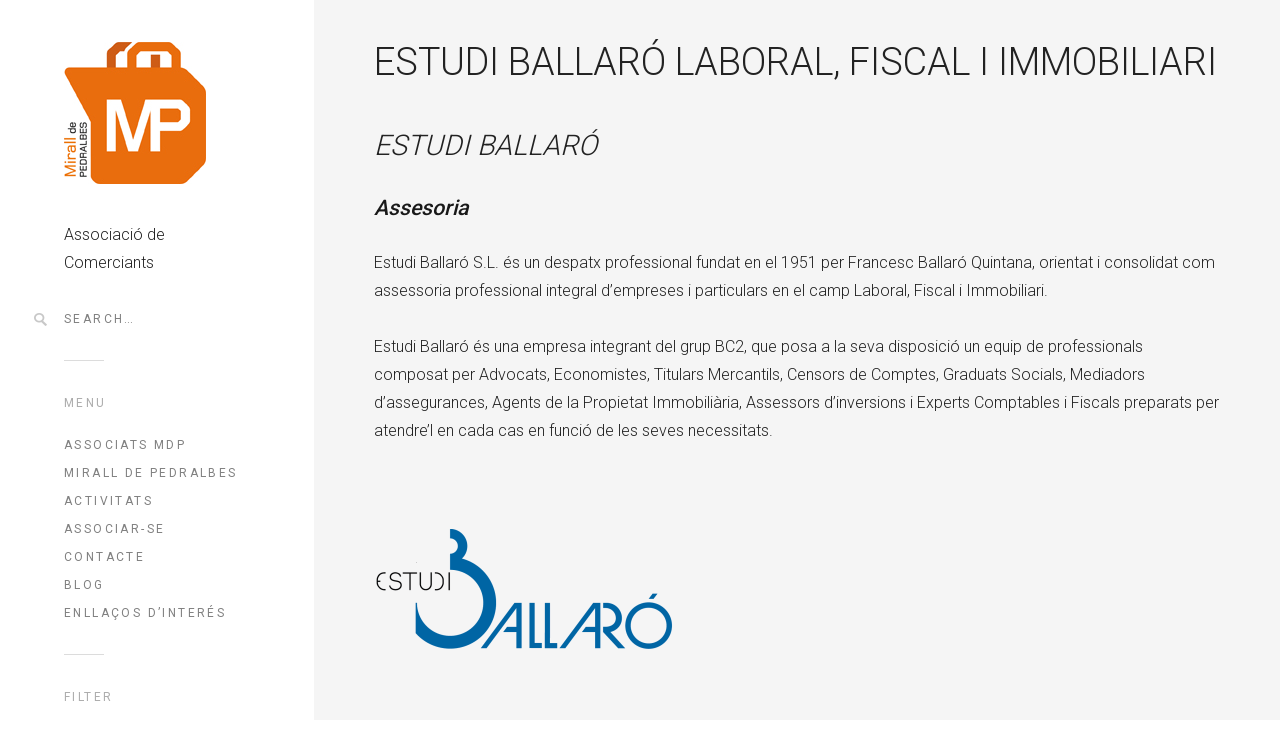

--- FILE ---
content_type: text/html; charset=UTF-8
request_url: https://www.miralldepedralbes.com/portfolio/1380/
body_size: 71270
content:
<!DOCTYPE html>
<!--[if(IE 9)&!(IEMobile)]> <html dir="ltr" lang="es" prefix="og: https://ogp.me/ns#" class="no-js ie9 oldie"> <![endif]-->
<!--[if (lt IE 9)|(gt IEMobile 7)|!(IEMobile)|!(IE)]><!--><html dir="ltr" lang="es" prefix="og: https://ogp.me/ns#" class="no-js"><!--<![endif]-->

<head>
	<meta charset="UTF-8"/>
	
	<!-- title -->	
	<title>
		ESTUDI BALLARÓ LABORAL, FISCAL I IMMOBILIARI - Mirall de PedralbesMirall de Pedralbes	</title>
	
	<!-- meta tags -->	
	
	<meta name="author" content="OnionEye">
	<meta name="viewport" content="width=device-width, initial-scale=1, user-scalable=no, minimal-ui" />
			
  	<!-- RSS and pingback -->
  	<link rel="alternate" type="application/rss+xml" title="Mirall de Pedralbes Feed" href="https://www.miralldepedralbes.com/feed/">
  	<link rel="pingback" href="https://www.miralldepedralbes.com/xmlrpc.php" />
		
	<!-- wordpress head functions -->
	
		<!-- All in One SEO 4.6.3 - aioseo.com -->
		<meta name="description" content="ESTUDI BALLARÓ Assesoria Estudi Ballaró S.L. és un despatx professional fundat en el 1951 per Francesc Ballaró Quintana, orientat i consolidat com assessoria professional integral d’empreses i particulars en el camp Laboral, Fiscal i Immobiliari. Estudi Ballaró és una empresa integrant del grup BC2, que posa a la seva disposició un equip de professionals composat" />
		<meta name="robots" content="max-image-preview:large" />
		<link rel="canonical" href="https://www.miralldepedralbes.com/portfolio/1380/" />
		<meta name="generator" content="All in One SEO (AIOSEO) 4.6.3" />
		<meta property="og:locale" content="es_ES" />
		<meta property="og:site_name" content="Mirall de Pedralbes - Associació de Comerciants" />
		<meta property="og:type" content="article" />
		<meta property="og:title" content="ESTUDI BALLARÓ LABORAL, FISCAL I IMMOBILIARI - Mirall de Pedralbes" />
		<meta property="og:description" content="ESTUDI BALLARÓ Assesoria Estudi Ballaró S.L. és un despatx professional fundat en el 1951 per Francesc Ballaró Quintana, orientat i consolidat com assessoria professional integral d’empreses i particulars en el camp Laboral, Fiscal i Immobiliari. Estudi Ballaró és una empresa integrant del grup BC2, que posa a la seva disposició un equip de professionals composat" />
		<meta property="og:url" content="https://www.miralldepedralbes.com/portfolio/1380/" />
		<meta property="og:image" content="https://www.miralldepedralbes.com/wp-content/uploads/2024/05/logo_mirall-2.jpg" />
		<meta property="og:image:secure_url" content="https://www.miralldepedralbes.com/wp-content/uploads/2024/05/logo_mirall-2.jpg" />
		<meta property="og:image:width" content="142" />
		<meta property="og:image:height" content="142" />
		<meta property="article:published_time" content="2014-07-29T20:05:56+00:00" />
		<meta property="article:modified_time" content="2024-05-31T21:04:20+00:00" />
		<meta property="article:publisher" content="https://www.facebook.com/search/top?q=associacimiralldepedralbes" />
		<meta name="twitter:card" content="summary_large_image" />
		<meta name="twitter:title" content="ESTUDI BALLARÓ LABORAL, FISCAL I IMMOBILIARI - Mirall de Pedralbes" />
		<meta name="twitter:description" content="ESTUDI BALLARÓ Assesoria Estudi Ballaró S.L. és un despatx professional fundat en el 1951 per Francesc Ballaró Quintana, orientat i consolidat com assessoria professional integral d’empreses i particulars en el camp Laboral, Fiscal i Immobiliari. Estudi Ballaró és una empresa integrant del grup BC2, que posa a la seva disposició un equip de professionals composat" />
		<meta name="twitter:image" content="https://www.miralldepedralbes.com/wp-content/uploads/2024/05/logo_mirall-2.jpg" />
		<script type="application/ld+json" class="aioseo-schema">
			{"@context":"https:\/\/schema.org","@graph":[{"@type":"BreadcrumbList","@id":"https:\/\/www.miralldepedralbes.com\/portfolio\/1380\/#breadcrumblist","itemListElement":[{"@type":"ListItem","@id":"https:\/\/www.miralldepedralbes.com\/#listItem","position":1,"name":"Hogar","item":"https:\/\/www.miralldepedralbes.com\/","nextItem":"https:\/\/www.miralldepedralbes.com\/portfolio\/1380\/#listItem"},{"@type":"ListItem","@id":"https:\/\/www.miralldepedralbes.com\/portfolio\/1380\/#listItem","position":2,"name":"ESTUDI BALLAR\u00d3 LABORAL, FISCAL I IMMOBILIARI","previousItem":"https:\/\/www.miralldepedralbes.com\/#listItem"}]},{"@type":"Organization","@id":"https:\/\/www.miralldepedralbes.com\/#organization","name":"Mirall de Pedralbes","url":"https:\/\/www.miralldepedralbes.com\/","logo":{"@type":"ImageObject","url":"https:\/\/www.miralldepedralbes.com\/wp-content\/uploads\/2024\/05\/logo_mirall-1.jpg","@id":"https:\/\/www.miralldepedralbes.com\/portfolio\/1380\/#organizationLogo","width":142,"height":142},"image":{"@id":"https:\/\/www.miralldepedralbes.com\/portfolio\/1380\/#organizationLogo"},"sameAs":["https:\/\/www.facebook.com\/search\/top?q=associacimiralldepedralbes","https:\/\/www.instagram.com\/associacio_mdp\/"]},{"@type":"WebPage","@id":"https:\/\/www.miralldepedralbes.com\/portfolio\/1380\/#webpage","url":"https:\/\/www.miralldepedralbes.com\/portfolio\/1380\/","name":"ESTUDI BALLAR\u00d3 LABORAL, FISCAL I IMMOBILIARI - Mirall de Pedralbes","description":"ESTUDI BALLAR\u00d3 Assesoria Estudi Ballar\u00f3 S.L. \u00e9s un despatx professional fundat en el 1951 per Francesc Ballar\u00f3 Quintana, orientat i consolidat com assessoria professional integral d\u2019empreses i particulars en el camp Laboral, Fiscal i Immobiliari. Estudi Ballar\u00f3 \u00e9s una empresa integrant del grup BC2, que posa a la seva disposici\u00f3 un equip de professionals composat","inLanguage":"es-ES","isPartOf":{"@id":"https:\/\/www.miralldepedralbes.com\/#website"},"breadcrumb":{"@id":"https:\/\/www.miralldepedralbes.com\/portfolio\/1380\/#breadcrumblist"},"image":{"@type":"ImageObject","url":"https:\/\/www.miralldepedralbes.com\/wp-content\/uploads\/2014\/07\/imatges_home_mdp_ballaro.jpg","@id":"https:\/\/www.miralldepedralbes.com\/portfolio\/1380\/#mainImage","width":600,"height":600,"caption":"mdp_ballaro"},"primaryImageOfPage":{"@id":"https:\/\/www.miralldepedralbes.com\/portfolio\/1380\/#mainImage"},"datePublished":"2014-07-29T20:05:56+00:00","dateModified":"2024-05-31T21:04:20+00:00"},{"@type":"WebSite","@id":"https:\/\/www.miralldepedralbes.com\/#website","url":"https:\/\/www.miralldepedralbes.com\/","name":"Mirall de Pedralbes","description":"Associaci\u00f3 de Comerciants","inLanguage":"es-ES","publisher":{"@id":"https:\/\/www.miralldepedralbes.com\/#organization"}}]}
		</script>
		<!-- All in One SEO -->

<link rel='dns-prefetch' href='//fonts.googleapis.com' />
<link rel="alternate" type="application/rss+xml" title="Mirall de Pedralbes &raquo; Feed" href="https://www.miralldepedralbes.com/feed/" />
<link rel="alternate" type="application/rss+xml" title="Mirall de Pedralbes &raquo; Feed de los comentarios" href="https://www.miralldepedralbes.com/comments/feed/" />
		<!-- This site uses the Google Analytics by MonsterInsights plugin v9.6.1 - Using Analytics tracking - https://www.monsterinsights.com/ -->
		<!-- Nota: MonsterInsights no está actualmente configurado en este sitio. El dueño del sitio necesita identificarse usando su cuenta de Google Analytics en el panel de ajustes de MonsterInsights. -->
					<!-- No tracking code set -->
				<!-- / Google Analytics by MonsterInsights -->
		<script type="text/javascript">
/* <![CDATA[ */
window._wpemojiSettings = {"baseUrl":"https:\/\/s.w.org\/images\/core\/emoji\/15.0.3\/72x72\/","ext":".png","svgUrl":"https:\/\/s.w.org\/images\/core\/emoji\/15.0.3\/svg\/","svgExt":".svg","source":{"concatemoji":"https:\/\/www.miralldepedralbes.com\/wp-includes\/js\/wp-emoji-release.min.js?ver=6.5.7"}};
/*! This file is auto-generated */
!function(i,n){var o,s,e;function c(e){try{var t={supportTests:e,timestamp:(new Date).valueOf()};sessionStorage.setItem(o,JSON.stringify(t))}catch(e){}}function p(e,t,n){e.clearRect(0,0,e.canvas.width,e.canvas.height),e.fillText(t,0,0);var t=new Uint32Array(e.getImageData(0,0,e.canvas.width,e.canvas.height).data),r=(e.clearRect(0,0,e.canvas.width,e.canvas.height),e.fillText(n,0,0),new Uint32Array(e.getImageData(0,0,e.canvas.width,e.canvas.height).data));return t.every(function(e,t){return e===r[t]})}function u(e,t,n){switch(t){case"flag":return n(e,"\ud83c\udff3\ufe0f\u200d\u26a7\ufe0f","\ud83c\udff3\ufe0f\u200b\u26a7\ufe0f")?!1:!n(e,"\ud83c\uddfa\ud83c\uddf3","\ud83c\uddfa\u200b\ud83c\uddf3")&&!n(e,"\ud83c\udff4\udb40\udc67\udb40\udc62\udb40\udc65\udb40\udc6e\udb40\udc67\udb40\udc7f","\ud83c\udff4\u200b\udb40\udc67\u200b\udb40\udc62\u200b\udb40\udc65\u200b\udb40\udc6e\u200b\udb40\udc67\u200b\udb40\udc7f");case"emoji":return!n(e,"\ud83d\udc26\u200d\u2b1b","\ud83d\udc26\u200b\u2b1b")}return!1}function f(e,t,n){var r="undefined"!=typeof WorkerGlobalScope&&self instanceof WorkerGlobalScope?new OffscreenCanvas(300,150):i.createElement("canvas"),a=r.getContext("2d",{willReadFrequently:!0}),o=(a.textBaseline="top",a.font="600 32px Arial",{});return e.forEach(function(e){o[e]=t(a,e,n)}),o}function t(e){var t=i.createElement("script");t.src=e,t.defer=!0,i.head.appendChild(t)}"undefined"!=typeof Promise&&(o="wpEmojiSettingsSupports",s=["flag","emoji"],n.supports={everything:!0,everythingExceptFlag:!0},e=new Promise(function(e){i.addEventListener("DOMContentLoaded",e,{once:!0})}),new Promise(function(t){var n=function(){try{var e=JSON.parse(sessionStorage.getItem(o));if("object"==typeof e&&"number"==typeof e.timestamp&&(new Date).valueOf()<e.timestamp+604800&&"object"==typeof e.supportTests)return e.supportTests}catch(e){}return null}();if(!n){if("undefined"!=typeof Worker&&"undefined"!=typeof OffscreenCanvas&&"undefined"!=typeof URL&&URL.createObjectURL&&"undefined"!=typeof Blob)try{var e="postMessage("+f.toString()+"("+[JSON.stringify(s),u.toString(),p.toString()].join(",")+"));",r=new Blob([e],{type:"text/javascript"}),a=new Worker(URL.createObjectURL(r),{name:"wpTestEmojiSupports"});return void(a.onmessage=function(e){c(n=e.data),a.terminate(),t(n)})}catch(e){}c(n=f(s,u,p))}t(n)}).then(function(e){for(var t in e)n.supports[t]=e[t],n.supports.everything=n.supports.everything&&n.supports[t],"flag"!==t&&(n.supports.everythingExceptFlag=n.supports.everythingExceptFlag&&n.supports[t]);n.supports.everythingExceptFlag=n.supports.everythingExceptFlag&&!n.supports.flag,n.DOMReady=!1,n.readyCallback=function(){n.DOMReady=!0}}).then(function(){return e}).then(function(){var e;n.supports.everything||(n.readyCallback(),(e=n.source||{}).concatemoji?t(e.concatemoji):e.wpemoji&&e.twemoji&&(t(e.twemoji),t(e.wpemoji)))}))}((window,document),window._wpemojiSettings);
/* ]]> */
</script>
<link rel='stylesheet' id='oy-normalize-css' href='https://www.miralldepedralbes.com/wp-content/themes/omm/css/normalize.css?ver=6.5.7' type='text/css' media='all' />
<link rel='stylesheet' id='oy-style-css' href='https://www.miralldepedralbes.com/wp-content/themes/omm/style.css?ver=6.5.7' type='text/css' media='all' />
<link rel='stylesheet' id='ie-style-css' href='https://www.miralldepedralbes.com/wp-content/themes/omm/css/ie9.css?ver=6.5.7' type='text/css' media='all' />
<link rel='stylesheet' id='oy-roboto-css' href='https://fonts.googleapis.com/css?family=Roboto%3A400%2C500%2C300&#038;subset=latin%2Ccyrillic-ext%2Ccyrillic%2Cgreek-ext%2Cgreek%2Cvietnamese%2Clatin-ext&#038;ver=6.5.7' type='text/css' media='all' />
<style id='wp-emoji-styles-inline-css' type='text/css'>

	img.wp-smiley, img.emoji {
		display: inline !important;
		border: none !important;
		box-shadow: none !important;
		height: 1em !important;
		width: 1em !important;
		margin: 0 0.07em !important;
		vertical-align: -0.1em !important;
		background: none !important;
		padding: 0 !important;
	}
</style>
<link rel='stylesheet' id='wp-block-library-css' href='https://www.miralldepedralbes.com/wp-includes/css/dist/block-library/style.min.css?ver=6.5.7' type='text/css' media='all' />
<style id='classic-theme-styles-inline-css' type='text/css'>
/*! This file is auto-generated */
.wp-block-button__link{color:#fff;background-color:#32373c;border-radius:9999px;box-shadow:none;text-decoration:none;padding:calc(.667em + 2px) calc(1.333em + 2px);font-size:1.125em}.wp-block-file__button{background:#32373c;color:#fff;text-decoration:none}
</style>
<style id='global-styles-inline-css' type='text/css'>
body{--wp--preset--color--black: #000000;--wp--preset--color--cyan-bluish-gray: #abb8c3;--wp--preset--color--white: #ffffff;--wp--preset--color--pale-pink: #f78da7;--wp--preset--color--vivid-red: #cf2e2e;--wp--preset--color--luminous-vivid-orange: #ff6900;--wp--preset--color--luminous-vivid-amber: #fcb900;--wp--preset--color--light-green-cyan: #7bdcb5;--wp--preset--color--vivid-green-cyan: #00d084;--wp--preset--color--pale-cyan-blue: #8ed1fc;--wp--preset--color--vivid-cyan-blue: #0693e3;--wp--preset--color--vivid-purple: #9b51e0;--wp--preset--gradient--vivid-cyan-blue-to-vivid-purple: linear-gradient(135deg,rgba(6,147,227,1) 0%,rgb(155,81,224) 100%);--wp--preset--gradient--light-green-cyan-to-vivid-green-cyan: linear-gradient(135deg,rgb(122,220,180) 0%,rgb(0,208,130) 100%);--wp--preset--gradient--luminous-vivid-amber-to-luminous-vivid-orange: linear-gradient(135deg,rgba(252,185,0,1) 0%,rgba(255,105,0,1) 100%);--wp--preset--gradient--luminous-vivid-orange-to-vivid-red: linear-gradient(135deg,rgba(255,105,0,1) 0%,rgb(207,46,46) 100%);--wp--preset--gradient--very-light-gray-to-cyan-bluish-gray: linear-gradient(135deg,rgb(238,238,238) 0%,rgb(169,184,195) 100%);--wp--preset--gradient--cool-to-warm-spectrum: linear-gradient(135deg,rgb(74,234,220) 0%,rgb(151,120,209) 20%,rgb(207,42,186) 40%,rgb(238,44,130) 60%,rgb(251,105,98) 80%,rgb(254,248,76) 100%);--wp--preset--gradient--blush-light-purple: linear-gradient(135deg,rgb(255,206,236) 0%,rgb(152,150,240) 100%);--wp--preset--gradient--blush-bordeaux: linear-gradient(135deg,rgb(254,205,165) 0%,rgb(254,45,45) 50%,rgb(107,0,62) 100%);--wp--preset--gradient--luminous-dusk: linear-gradient(135deg,rgb(255,203,112) 0%,rgb(199,81,192) 50%,rgb(65,88,208) 100%);--wp--preset--gradient--pale-ocean: linear-gradient(135deg,rgb(255,245,203) 0%,rgb(182,227,212) 50%,rgb(51,167,181) 100%);--wp--preset--gradient--electric-grass: linear-gradient(135deg,rgb(202,248,128) 0%,rgb(113,206,126) 100%);--wp--preset--gradient--midnight: linear-gradient(135deg,rgb(2,3,129) 0%,rgb(40,116,252) 100%);--wp--preset--font-size--small: 13px;--wp--preset--font-size--medium: 20px;--wp--preset--font-size--large: 36px;--wp--preset--font-size--x-large: 42px;--wp--preset--spacing--20: 0.44rem;--wp--preset--spacing--30: 0.67rem;--wp--preset--spacing--40: 1rem;--wp--preset--spacing--50: 1.5rem;--wp--preset--spacing--60: 2.25rem;--wp--preset--spacing--70: 3.38rem;--wp--preset--spacing--80: 5.06rem;--wp--preset--shadow--natural: 6px 6px 9px rgba(0, 0, 0, 0.2);--wp--preset--shadow--deep: 12px 12px 50px rgba(0, 0, 0, 0.4);--wp--preset--shadow--sharp: 6px 6px 0px rgba(0, 0, 0, 0.2);--wp--preset--shadow--outlined: 6px 6px 0px -3px rgba(255, 255, 255, 1), 6px 6px rgba(0, 0, 0, 1);--wp--preset--shadow--crisp: 6px 6px 0px rgba(0, 0, 0, 1);}:where(.is-layout-flex){gap: 0.5em;}:where(.is-layout-grid){gap: 0.5em;}body .is-layout-flex{display: flex;}body .is-layout-flex{flex-wrap: wrap;align-items: center;}body .is-layout-flex > *{margin: 0;}body .is-layout-grid{display: grid;}body .is-layout-grid > *{margin: 0;}:where(.wp-block-columns.is-layout-flex){gap: 2em;}:where(.wp-block-columns.is-layout-grid){gap: 2em;}:where(.wp-block-post-template.is-layout-flex){gap: 1.25em;}:where(.wp-block-post-template.is-layout-grid){gap: 1.25em;}.has-black-color{color: var(--wp--preset--color--black) !important;}.has-cyan-bluish-gray-color{color: var(--wp--preset--color--cyan-bluish-gray) !important;}.has-white-color{color: var(--wp--preset--color--white) !important;}.has-pale-pink-color{color: var(--wp--preset--color--pale-pink) !important;}.has-vivid-red-color{color: var(--wp--preset--color--vivid-red) !important;}.has-luminous-vivid-orange-color{color: var(--wp--preset--color--luminous-vivid-orange) !important;}.has-luminous-vivid-amber-color{color: var(--wp--preset--color--luminous-vivid-amber) !important;}.has-light-green-cyan-color{color: var(--wp--preset--color--light-green-cyan) !important;}.has-vivid-green-cyan-color{color: var(--wp--preset--color--vivid-green-cyan) !important;}.has-pale-cyan-blue-color{color: var(--wp--preset--color--pale-cyan-blue) !important;}.has-vivid-cyan-blue-color{color: var(--wp--preset--color--vivid-cyan-blue) !important;}.has-vivid-purple-color{color: var(--wp--preset--color--vivid-purple) !important;}.has-black-background-color{background-color: var(--wp--preset--color--black) !important;}.has-cyan-bluish-gray-background-color{background-color: var(--wp--preset--color--cyan-bluish-gray) !important;}.has-white-background-color{background-color: var(--wp--preset--color--white) !important;}.has-pale-pink-background-color{background-color: var(--wp--preset--color--pale-pink) !important;}.has-vivid-red-background-color{background-color: var(--wp--preset--color--vivid-red) !important;}.has-luminous-vivid-orange-background-color{background-color: var(--wp--preset--color--luminous-vivid-orange) !important;}.has-luminous-vivid-amber-background-color{background-color: var(--wp--preset--color--luminous-vivid-amber) !important;}.has-light-green-cyan-background-color{background-color: var(--wp--preset--color--light-green-cyan) !important;}.has-vivid-green-cyan-background-color{background-color: var(--wp--preset--color--vivid-green-cyan) !important;}.has-pale-cyan-blue-background-color{background-color: var(--wp--preset--color--pale-cyan-blue) !important;}.has-vivid-cyan-blue-background-color{background-color: var(--wp--preset--color--vivid-cyan-blue) !important;}.has-vivid-purple-background-color{background-color: var(--wp--preset--color--vivid-purple) !important;}.has-black-border-color{border-color: var(--wp--preset--color--black) !important;}.has-cyan-bluish-gray-border-color{border-color: var(--wp--preset--color--cyan-bluish-gray) !important;}.has-white-border-color{border-color: var(--wp--preset--color--white) !important;}.has-pale-pink-border-color{border-color: var(--wp--preset--color--pale-pink) !important;}.has-vivid-red-border-color{border-color: var(--wp--preset--color--vivid-red) !important;}.has-luminous-vivid-orange-border-color{border-color: var(--wp--preset--color--luminous-vivid-orange) !important;}.has-luminous-vivid-amber-border-color{border-color: var(--wp--preset--color--luminous-vivid-amber) !important;}.has-light-green-cyan-border-color{border-color: var(--wp--preset--color--light-green-cyan) !important;}.has-vivid-green-cyan-border-color{border-color: var(--wp--preset--color--vivid-green-cyan) !important;}.has-pale-cyan-blue-border-color{border-color: var(--wp--preset--color--pale-cyan-blue) !important;}.has-vivid-cyan-blue-border-color{border-color: var(--wp--preset--color--vivid-cyan-blue) !important;}.has-vivid-purple-border-color{border-color: var(--wp--preset--color--vivid-purple) !important;}.has-vivid-cyan-blue-to-vivid-purple-gradient-background{background: var(--wp--preset--gradient--vivid-cyan-blue-to-vivid-purple) !important;}.has-light-green-cyan-to-vivid-green-cyan-gradient-background{background: var(--wp--preset--gradient--light-green-cyan-to-vivid-green-cyan) !important;}.has-luminous-vivid-amber-to-luminous-vivid-orange-gradient-background{background: var(--wp--preset--gradient--luminous-vivid-amber-to-luminous-vivid-orange) !important;}.has-luminous-vivid-orange-to-vivid-red-gradient-background{background: var(--wp--preset--gradient--luminous-vivid-orange-to-vivid-red) !important;}.has-very-light-gray-to-cyan-bluish-gray-gradient-background{background: var(--wp--preset--gradient--very-light-gray-to-cyan-bluish-gray) !important;}.has-cool-to-warm-spectrum-gradient-background{background: var(--wp--preset--gradient--cool-to-warm-spectrum) !important;}.has-blush-light-purple-gradient-background{background: var(--wp--preset--gradient--blush-light-purple) !important;}.has-blush-bordeaux-gradient-background{background: var(--wp--preset--gradient--blush-bordeaux) !important;}.has-luminous-dusk-gradient-background{background: var(--wp--preset--gradient--luminous-dusk) !important;}.has-pale-ocean-gradient-background{background: var(--wp--preset--gradient--pale-ocean) !important;}.has-electric-grass-gradient-background{background: var(--wp--preset--gradient--electric-grass) !important;}.has-midnight-gradient-background{background: var(--wp--preset--gradient--midnight) !important;}.has-small-font-size{font-size: var(--wp--preset--font-size--small) !important;}.has-medium-font-size{font-size: var(--wp--preset--font-size--medium) !important;}.has-large-font-size{font-size: var(--wp--preset--font-size--large) !important;}.has-x-large-font-size{font-size: var(--wp--preset--font-size--x-large) !important;}
.wp-block-navigation a:where(:not(.wp-element-button)){color: inherit;}
:where(.wp-block-post-template.is-layout-flex){gap: 1.25em;}:where(.wp-block-post-template.is-layout-grid){gap: 1.25em;}
:where(.wp-block-columns.is-layout-flex){gap: 2em;}:where(.wp-block-columns.is-layout-grid){gap: 2em;}
.wp-block-pullquote{font-size: 1.5em;line-height: 1.6;}
</style>
<link rel='stylesheet' id='contact-form-7-css' href='https://www.miralldepedralbes.com/wp-content/plugins/contact-form-7/includes/css/styles.css?ver=5.9.5' type='text/css' media='all' />
<link rel='stylesheet' id='responsive-lightbox-swipebox-css' href='https://www.miralldepedralbes.com/wp-content/plugins/responsive-lightbox/assets/swipebox/swipebox.min.css?ver=2.4.7' type='text/css' media='all' />
<link rel='stylesheet' id='social-widget-css' href='https://www.miralldepedralbes.com/wp-content/plugins/social-media-widget/social_widget.css?ver=6.5.7' type='text/css' media='all' />
<script type="text/javascript" src="https://www.miralldepedralbes.com/wp-content/themes/omm/js/modernizr.custom-2.7.1.min.js?ver=2.7.1" id="oy-modernizr-js"></script>
<script type="text/javascript" src="https://www.miralldepedralbes.com/wp-content/themes/omm/js/prefixfree.min.js?ver=1.0.3" id="oy-prefixfree-js"></script>
<script type="text/javascript" src="https://www.miralldepedralbes.com/wp-includes/js/jquery/jquery.min.js?ver=3.7.1" id="jquery-core-js"></script>
<script type="text/javascript" src="https://www.miralldepedralbes.com/wp-includes/js/jquery/jquery-migrate.min.js?ver=3.4.1" id="jquery-migrate-js"></script>
<script type="text/javascript" src="https://www.miralldepedralbes.com/wp-content/plugins/responsive-lightbox/assets/swipebox/jquery.swipebox.min.js?ver=2.4.7" id="responsive-lightbox-swipebox-js"></script>
<script type="text/javascript" src="https://www.miralldepedralbes.com/wp-includes/js/underscore.min.js?ver=1.13.4" id="underscore-js"></script>
<script type="text/javascript" src="https://www.miralldepedralbes.com/wp-content/plugins/responsive-lightbox/assets/infinitescroll/infinite-scroll.pkgd.min.js?ver=6.5.7" id="responsive-lightbox-infinite-scroll-js"></script>
<script type="text/javascript" id="responsive-lightbox-js-before">
/* <![CDATA[ */
var rlArgs = {"script":"swipebox","selector":"lightbox","customEvents":"","activeGalleries":true,"animation":true,"hideCloseButtonOnMobile":false,"removeBarsOnMobile":false,"hideBars":true,"hideBarsDelay":5000,"videoMaxWidth":1080,"useSVG":true,"loopAtEnd":false,"woocommerce_gallery":false,"ajaxurl":"https:\/\/www.miralldepedralbes.com\/wp-admin\/admin-ajax.php","nonce":"7858740e4c","preview":false,"postId":1380,"scriptExtension":false};
/* ]]> */
</script>
<script type="text/javascript" src="https://www.miralldepedralbes.com/wp-content/plugins/responsive-lightbox/js/front.js?ver=2.4.7" id="responsive-lightbox-js"></script>
<script type="text/javascript" src="https://www.miralldepedralbes.com/wp-content/plugins/wp-retina-2x/app/picturefill.min.js?ver=1717237847" id="wr2x-picturefill-js-js"></script>
<script type="text/javascript" src="https://www.miralldepedralbes.com/wp-content/themes/omm/js/jquery.isotope.min.js?ver=6.5.7" id="oy-isotope-js"></script>
<link rel="https://api.w.org/" href="https://www.miralldepedralbes.com/wp-json/" /><link rel="EditURI" type="application/rsd+xml" title="RSD" href="https://www.miralldepedralbes.com/xmlrpc.php?rsd" />
<meta name="generator" content="WordPress 6.5.7" />
<link rel='shortlink' href='https://www.miralldepedralbes.com/?p=1380' />
<link rel="alternate" type="application/json+oembed" href="https://www.miralldepedralbes.com/wp-json/oembed/1.0/embed?url=https%3A%2F%2Fwww.miralldepedralbes.com%2Fportfolio%2F1380%2F" />
<link rel="alternate" type="text/xml+oembed" href="https://www.miralldepedralbes.com/wp-json/oembed/1.0/embed?url=https%3A%2F%2Fwww.miralldepedralbes.com%2Fportfolio%2F1380%2F&#038;format=xml" />
<link rel="icon" href="https://www.miralldepedralbes.com/wp-content/uploads/2024/05/logo_mirall.jpg" sizes="32x32" />
<link rel="icon" href="https://www.miralldepedralbes.com/wp-content/uploads/2024/05/logo_mirall.jpg" sizes="192x192" />
<link rel="apple-touch-icon" href="https://www.miralldepedralbes.com/wp-content/uploads/2024/05/logo_mirall.jpg" />
<meta name="msapplication-TileImage" content="https://www.miralldepedralbes.com/wp-content/uploads/2024/05/logo_mirall.jpg" />
			<!-- Easy Columns 2.1.1 by Pat Friedl http://www.patrickfriedl.com -->
			<link rel="stylesheet" href="http://www.miralldepedralbes.com/wp-content/plugins/easy-columns/css/easy-columns.css" type="text/css" media="screen, projection" />
				<!-- end of wordpress head -->	
</head>

<body class="portfolio-template-default single single-portfolio postid-1380 portfolio-category-serveis-farmacia-bancos-estancos-medicos-asesoria">

												
				
			<div class="dropdown-container">
			<div class="close-button">×</div>
			<div class="dropdown-content">
								
				<div class="mobile-menu">
																			
						<nav class="group"><ul id="menu-menu-principal" class="menu"><li id="menu-item-1307" class="menu-item menu-item-type-post_type menu-item-object-page menu-item-home menu-item-1307"><a href="https://www.miralldepedralbes.com/">Associats MdP</a></li>
<li id="menu-item-1450" class="menu-item menu-item-type-post_type menu-item-object-page menu-item-1450"><a href="https://www.miralldepedralbes.com/associacio/">Mirall de Pedralbes</a></li>
<li id="menu-item-1287" class="menu-item menu-item-type-post_type menu-item-object-page menu-item-1287"><a href="https://www.miralldepedralbes.com/activitats/">Activitats</a></li>
<li id="menu-item-1470" class="menu-item menu-item-type-post_type menu-item-object-page menu-item-1470"><a href="https://www.miralldepedralbes.com/associar-se/">Associar-se</a></li>
<li id="menu-item-1482" class="menu-item menu-item-type-post_type menu-item-object-page menu-item-1482"><a href="https://www.miralldepedralbes.com/contacte/">Contacte</a></li>
<li id="menu-item-1273" class="menu-item menu-item-type-post_type menu-item-object-page menu-item-1273"><a href="https://www.miralldepedralbes.com/blog/">Blog</a></li>
<li id="menu-item-1703" class="menu-item menu-item-type-post_type menu-item-object-page menu-item-1703"><a href="https://www.miralldepedralbes.com/enllacos-dinteres/">Enllaços d&#8217;interés</a></li>
</ul></nav>											
										
							

	<p class="header-title">Filter</p>					
				
	<ul class="portfolio-filter sep group">
										
								
		<li >
			<a href="https://www.miralldepedralbes.com/" data-filter="*" class="filter-all group" title="View all items">All</a>
		</li>
								
							
										
				<li >
					<a href="https://www.miralldepedralbes.com/portfolio_category/alimentacion-comestibles-fruteria-carniceria-panaderia-pasteleria/" data-filter=".alimentacion-comestibles-fruteria-carniceria-panaderia-pasteleria" class="filter-alimentacion-comestibles-fruteria-carniceria-panaderia-pasteleria group">
						Alimentació					</a>
				</li>
															
							
										
				<li >
					<a href="https://www.miralldepedralbes.com/portfolio_category/complements-joyeria-accesorios/" data-filter=".complements-joyeria-accesorios" class="filter-complements-joyeria-accesorios group">
						Complements					</a>
				</li>
															
							
										
				<li >
					<a href="https://www.miralldepedralbes.com/portfolio_category/dansa/" data-filter=".dansa" class="filter-dansa group">
						Dansa					</a>
				</li>
															
							
										
				<li >
					<a href="https://www.miralldepedralbes.com/portfolio_category/mirall-de-pedralbes-esports/" data-filter=".mirall-de-pedralbes-esports" class="filter-mirall-de-pedralbes-esports group">
						Esports					</a>
				</li>
															
							
										
				<li >
					<a href="https://www.miralldepedralbes.com/portfolio_category/estetica-2/" data-filter=".estetica-2" class="filter-estetica-2 group">
						Estètica					</a>
				</li>
															
							
										
				<li >
					<a href="https://www.miralldepedralbes.com/portfolio_category/infantil/" data-filter=".infantil" class="filter-infantil group">
						Infantil					</a>
				</li>
															
							
										
				<li >
					<a href="https://www.miralldepedralbes.com/portfolio_category/decoracio/" data-filter=".decoracio" class="filter-decoracio group">
						Interiorisme					</a>
				</li>
															
							
										
				<li >
					<a href="https://www.miralldepedralbes.com/portfolio_category/moda/" data-filter=".moda" class="filter-moda group">
						Moda					</a>
				</li>
															
							
										
				<li >
					<a href="https://www.miralldepedralbes.com/portfolio_category/oci/" data-filter=".oci" class="filter-oci group">
						Oci					</a>
				</li>
															
							
										
				<li >
					<a href="https://www.miralldepedralbes.com/portfolio_category/hotels-restaurants-bars-cafeteries/" data-filter=".hotels-restaurants-bars-cafeteries" class="filter-hotels-restaurants-bars-cafeteries group">
						Restauració					</a>
				</li>
															
							
										
				<li >
					<a href="https://www.miralldepedralbes.com/portfolio_category/salut-farmacia-medico-estetica/" data-filter=".salut-farmacia-medico-estetica" class="filter-salut-farmacia-medico-estetica group">
						Salut					</a>
				</li>
															
							
										
				<li >
					<a href="https://www.miralldepedralbes.com/portfolio_category/serveis-farmacia-bancos-estancos-medicos-asesoria/" data-filter=".serveis-farmacia-bancos-estancos-medicos-asesoria" class="filter-serveis-farmacia-bancos-estancos-medicos-asesoria group">
						Serveis					</a>
				</li>
															
							
	</ul><!-- /.portfolio-filter -->
					
						
										
											
								
		
		
		
		
		
	

<p class="header-title">Social</p>		
	
<ul class="social-networking sep group">
					
			<li><a target="_blank" class="facebook-link" href="https://www.facebook.com/AssociacioComerciantsMiralldePedralbes">FaceBook</a></li>
							<li><a target="_blank" class="instagram-link" href="http://instagram.com/associacio_mdp#">Instagram</a></li>
								
</ul><!-- /.social-networking -->						
									</div><!-- /.mobile-menu -->
			</div><!-- /.dropdown-content -->
		</div><!-- /.dropdown-container -->
			
	
	<div class="main-container group">	
		
					<div class="header-buttons menu-and-search">	
				<form role="search" method="get" id="main-search-form" action="https://www.miralldepedralbes.com/">
	<div class="input-wrap">
		<input type="text" name="s" id="main-search-field" placeholder="Search&hellip;" />
	</div>
</form>									<div class="search-button"></div>
													<div class="menu-button"></div>
							</div><!-- /.header-buttons -->
			
		
		<div class="full-height group">
			
			<header class="header">
			
				<div class="logo">
					<a href="https://www.miralldepedralbes.com/">
						
																	
							<img src="http://www.miralldepedralbes.com/wp-content/uploads/2014/05/logo_mirall.jpg" alt="Site Logo">
												
							
								
					</a>
				</div><!-- /.logo -->
				
									<p class="tagline">
						Associació de Comerciants					</p>
								
									<div class="search-container sep">					 
						<form role="search" method="get" id="main-search-form" action="https://www.miralldepedralbes.com/">
		<input type="text" name="s" id="main-search-field" value="Search&hellip;" onfocus="if (this.value == 'Search&hellip;') {this.value = '';}" onblur="if (this.value == '') {this.value = 'Search&hellip;';}" />
	<input type="submit" id="main-search-submit" value="" />
</form>
					</div>
								
								
					<p class="header-title">Menu</p>
								
					<nav class="group"><ul id="menu-menu-principal-1" class="menu sep"><li class="menu-item menu-item-type-post_type menu-item-object-page menu-item-home menu-item-1307"><a href="https://www.miralldepedralbes.com/">Associats MdP</a></li>
<li class="menu-item menu-item-type-post_type menu-item-object-page menu-item-1450"><a href="https://www.miralldepedralbes.com/associacio/">Mirall de Pedralbes</a></li>
<li class="menu-item menu-item-type-post_type menu-item-object-page menu-item-1287"><a href="https://www.miralldepedralbes.com/activitats/">Activitats</a></li>
<li class="menu-item menu-item-type-post_type menu-item-object-page menu-item-1470"><a href="https://www.miralldepedralbes.com/associar-se/">Associar-se</a></li>
<li class="menu-item menu-item-type-post_type menu-item-object-page menu-item-1482"><a href="https://www.miralldepedralbes.com/contacte/">Contacte</a></li>
<li class="menu-item menu-item-type-post_type menu-item-object-page menu-item-1273"><a href="https://www.miralldepedralbes.com/blog/">Blog</a></li>
<li class="menu-item menu-item-type-post_type menu-item-object-page menu-item-1703"><a href="https://www.miralldepedralbes.com/enllacos-dinteres/">Enllaços d&#8217;interés</a></li>
</ul></nav>					
								
									
						

	<p class="header-title">Filter</p>					
				
	<ul class="portfolio-filter sep group">
										
								
		<li >
			<a href="https://www.miralldepedralbes.com/" data-filter="*" class="filter-all group" title="View all items">All</a>
		</li>
								
							
										
				<li >
					<a href="https://www.miralldepedralbes.com/portfolio_category/alimentacion-comestibles-fruteria-carniceria-panaderia-pasteleria/" data-filter=".alimentacion-comestibles-fruteria-carniceria-panaderia-pasteleria" class="filter-alimentacion-comestibles-fruteria-carniceria-panaderia-pasteleria group">
						Alimentació					</a>
				</li>
															
							
										
				<li >
					<a href="https://www.miralldepedralbes.com/portfolio_category/complements-joyeria-accesorios/" data-filter=".complements-joyeria-accesorios" class="filter-complements-joyeria-accesorios group">
						Complements					</a>
				</li>
															
							
										
				<li >
					<a href="https://www.miralldepedralbes.com/portfolio_category/dansa/" data-filter=".dansa" class="filter-dansa group">
						Dansa					</a>
				</li>
															
							
										
				<li >
					<a href="https://www.miralldepedralbes.com/portfolio_category/mirall-de-pedralbes-esports/" data-filter=".mirall-de-pedralbes-esports" class="filter-mirall-de-pedralbes-esports group">
						Esports					</a>
				</li>
															
							
										
				<li >
					<a href="https://www.miralldepedralbes.com/portfolio_category/estetica-2/" data-filter=".estetica-2" class="filter-estetica-2 group">
						Estètica					</a>
				</li>
															
							
										
				<li >
					<a href="https://www.miralldepedralbes.com/portfolio_category/infantil/" data-filter=".infantil" class="filter-infantil group">
						Infantil					</a>
				</li>
															
							
										
				<li >
					<a href="https://www.miralldepedralbes.com/portfolio_category/decoracio/" data-filter=".decoracio" class="filter-decoracio group">
						Interiorisme					</a>
				</li>
															
							
										
				<li >
					<a href="https://www.miralldepedralbes.com/portfolio_category/moda/" data-filter=".moda" class="filter-moda group">
						Moda					</a>
				</li>
															
							
										
				<li >
					<a href="https://www.miralldepedralbes.com/portfolio_category/oci/" data-filter=".oci" class="filter-oci group">
						Oci					</a>
				</li>
															
							
										
				<li >
					<a href="https://www.miralldepedralbes.com/portfolio_category/hotels-restaurants-bars-cafeteries/" data-filter=".hotels-restaurants-bars-cafeteries" class="filter-hotels-restaurants-bars-cafeteries group">
						Restauració					</a>
				</li>
															
							
										
				<li >
					<a href="https://www.miralldepedralbes.com/portfolio_category/salut-farmacia-medico-estetica/" data-filter=".salut-farmacia-medico-estetica" class="filter-salut-farmacia-medico-estetica group">
						Salut					</a>
				</li>
															
							
										
				<li >
					<a href="https://www.miralldepedralbes.com/portfolio_category/serveis-farmacia-bancos-estancos-medicos-asesoria/" data-filter=".serveis-farmacia-bancos-estancos-medicos-asesoria" class="filter-serveis-farmacia-bancos-estancos-medicos-asesoria group">
						Serveis					</a>
				</li>
															
							
	</ul><!-- /.portfolio-filter -->
					
					
								
									
							
		
		
		
		
		
	

<p class="header-title">Social</p>		
	
<ul class="social-networking sep group">
					
			<li><a target="_blank" class="facebook-link" href="https://www.facebook.com/AssociacioComerciantsMiralldePedralbes">FaceBook</a></li>
							<li><a target="_blank" class="instagram-link" href="http://instagram.com/associacio_mdp#">Instagram</a></li>
								
</ul><!-- /.social-networking -->					
								
									<ul class="contact-info sep">
						<li><a href="tel:+34 93.505.80.90" class="tel-link" itemprop="telephone">+34 93.505.80.90</a></li>											</ul>
								
				<p class="copyright">
					<small>&copy; 2026 Mirall de Pedralbes. All rights reserved.</small>
				</p>
								
			</header><!-- /.header --> 
								
			<div class="main-content group">			
				
				                				
		<div class="single-portfolio-container group">
			<h1 class="item-title post-title">ESTUDI BALLARÓ LABORAL, FISCAL I IMMOBILIARI</h1>	        
			
			<section class="the-content single-item group">
				<h2><em>ESTUDI BALLARÓ</em></h2>
<h3 class="p1"><em><strong>Assesoria</strong></em></h3>
<p>Estudi Ballaró S.L. és un despatx professional fundat en el 1951 per Francesc Ballaró Quintana, orientat i consolidat com assessoria professional integral d’empreses i particulars en el camp Laboral, Fiscal i Immobiliari.</p>
<p>Estudi Ballaró és una empresa integrant del grup BC2, que posa a la seva disposició un equip de professionals composat per Advocats, Economistes, Titulars Mercantils, Censors de Comptes, Graduats Socials, Mediadors d’assegurances, Agents de la Propietat Immobiliària, Assessors d’inversions i Experts Comptables i Fiscals preparats per atendre’l en cada cas en funció de les seves necessitats.</p>
<p>&nbsp;</p>
<p><img decoding="async" class="alignnone size-medium wp-image-2395" src="http://www.miralldepedralbes.com/wp-content/uploads/2014/07/logogran-300x123.png" alt="" width="300" height="123" srcset="https://www.miralldepedralbes.com/wp-content/uploads/2014/07/logogran-300x123.png 300w, https://www.miralldepedralbes.com/wp-content/uploads/2014/07/logogran-785x323.png 785w, https://www.miralldepedralbes.com/wp-content/uploads/2014/07/logogran-768x316.png 768w, https://www.miralldepedralbes.com/wp-content/uploads/2014/07/logogran-600x247.png 600w, https://www.miralldepedralbes.com/wp-content/uploads/2014/07/logogran-940x387.png 940w, https://www.miralldepedralbes.com/wp-content/uploads/2014/07/logogran.png 1064w" sizes="(max-width: 300px) 100vw, 300px" /></p>
<p>&nbsp;</p>
<p><em><strong>Adreça:</strong></em> <a tabindex="0" href="https://www.google.com/maps/place//data=!4m2!3m1!1s0x12a49867e557cd73:0xa87972b87dc31c29?sa=X&amp;ved=1t:8290&amp;ictx=111" data-url="/maps/place//data=!4m2!3m1!1s0x12a49867e557cd73:0xa87972b87dc31c29?sa=X&amp;ved=2ahUKEwjGuqHBhLiGAxWhTKQEHakGA9oQ4kB6BAgXEAA" data-sb="/url?sa=t&amp;source=web&amp;rct=j&amp;opi=89978449&amp;url=/maps/place//data%3D!4m2!3m1!1s0x12a49867e557cd73:0xa87972b87dc31c29%3Fsa%3DX%26ved%3D1t:8290%26ictx%3D111&amp;ved=2ahUKEwjGuqHBhLiGAxWhTKQEHakGA9oQ4kB6BAhAEAM&amp;usg=AOvVaw1pDz5_ieetHPYbqhKLApob">C/ del Capità Arenas, 30, Les Corts, 08034 Barcelona</a><br />
<em><strong><span class="w8qArf">Telèfon:</span></strong></em><span class="LrzXr zdqRlf kno-fv"> <a href="https://www.google.com/search?client=firefox-b-d&amp;q=ESTUDI+BALLAR%C3%93#" data-dtype="d3ph" data-local-attribute="d3ph" data-ved="2ahUKEwjGuqHBhLiGAxWhTKQEHakGA9oQkAgoAHoECEIQAg"><span aria-label="Truca al número de telèfon 935 05 80 90">935 05 80 90</span></a><br />
</span><em><strong>Email:</strong></em> <a href="mailto:ballaro@ballaro.es" target="_blank" rel="noopener">ballaro@ballaro.es</a></p>
<p><strong><em>Horari:</em><br />
</strong><em><strong>Dilluns a divendres:</strong></em><br />
9:00h a 14:00h</p>
			</section><!-- /.single-item -->
			
						
			<div class="project-meta group oy-3-cols">
		         
		        		          
					
		          
		         	<div class="meta-column">
			           	<strong class="caps">Skills<span class="colon">:</span></strong>
						<span>
							Serveis						</span>
					</div>
			          	
						          
									<div class="meta-column">
			       		<strong class="caps">Client<span class="colon">:</span></strong>
				  		<span>ESTUDI BALLARÓ LABORAL FISCAL I IMMOBILIARI</span> 
				  	</div>
			  			          
			  					  	<div class="meta-column">
			           	<a class="url-button" href="https://www.ballaro.es/">Visit site</a> 
					</div>
						          
			</div><!-- /.project-meta -->
			
		</div><!-- /.single-portfolio-container -->
        
        
    
	<div class="pf-gallery-container">   
		<div class="pf-adjuster">	   	
			<div id="isotope-trigger" class="portfolio-gallery group">
				
										
					<div data-id="id-1386" class="isotope-item portfolio-item portfolio-item-1386 salut-farmacia-medico-estetica serveis-farmacia-bancos-estancos-medicos-asesoria ">		
									
						<a class="project-link" href="https://www.miralldepedralbes.com/portfolio/farmacia-marin/">
									
																	
								<div class="thumb-container">
										
									
									<div class="preview-img-wrap">																    
																					
												
											<img class="preview-img" src="https://www.miralldepedralbes.com/wp-content/uploads/2014/07/imatges_home_mdp_marienmarin-1.jpg" alt="FARMÀCIA MARÍN SÁNCHEZ" />	          	
																		              
																			</div><!-- /.preview-img-wrap -->
									
									<h3 class="project-title caps">FARMÀCIA MARÍN SÁNCHEZ</h3>
																				
								</div><!-- /.thumb-container -->
										
																																
						</a><!-- /.project-link -->
			
					</div><!-- /.portfolio-item -->
					
										
					<div data-id="id-2454" class="isotope-item portfolio-item portfolio-item-2454 oci serveis-farmacia-bancos-estancos-medicos-asesoria ">		
									
						<a class="project-link" href="https://www.miralldepedralbes.com/portfolio/kiberone-programacio-per-a-nens/">
									
																	
								<div class="thumb-container">
										
									
									<div class="preview-img-wrap">																    
																															
											<img class="preview-img" src="" alt="KIBERONE PROGRAMACIÓ PER A NENS" />
															    				       		  								              
																			</div><!-- /.preview-img-wrap -->
									
									<h3 class="project-title caps">KIBERONE PROGRAMACIÓ PER A NENS</h3>
																				
								</div><!-- /.thumb-container -->
										
																																
						</a><!-- /.project-link -->
			
					</div><!-- /.portfolio-item -->
					
										
					<div data-id="id-2432" class="isotope-item portfolio-item portfolio-item-2432 complements-joyeria-accesorios oci ">		
									
						<a class="project-link" href="https://www.miralldepedralbes.com/portfolio/the-vibe-tenda-erotica/">
									
																	
								<div class="thumb-container">
										
									
									<div class="preview-img-wrap">																    
																															
											<img class="preview-img" src="" alt="THE VIBE TENDA ERÒTICA" />
															    				       		  								              
																			</div><!-- /.preview-img-wrap -->
									
									<h3 class="project-title caps">THE VIBE TENDA ERÒTICA</h3>
																				
								</div><!-- /.thumb-container -->
										
																																
						</a><!-- /.project-link -->
			
					</div><!-- /.portfolio-item -->
					
										
					<div data-id="id-2424" class="isotope-item portfolio-item portfolio-item-2424 alimentacion-comestibles-fruteria-carniceria-panaderia-pasteleria hotels-restaurants-bars-cafeteries ">		
									
						<a class="project-link" href="https://www.miralldepedralbes.com/portfolio/begreen-salad-company/">
									
																	
								<div class="thumb-container">
										
									
									<div class="preview-img-wrap">																    
																															
											<img class="preview-img" src="" alt="BEGREEN SALAD COMPANY" />
															    				       		  								              
																			</div><!-- /.preview-img-wrap -->
									
									<h3 class="project-title caps">BEGREEN SALAD COMPANY</h3>
																				
								</div><!-- /.thumb-container -->
										
																																
						</a><!-- /.project-link -->
			
					</div><!-- /.portfolio-item -->
					
										
					<div data-id="id-2250" class="isotope-item portfolio-item portfolio-item-2250 hotels-restaurants-bars-cafeteries ">		
									
						<a class="project-link" href="https://www.miralldepedralbes.com/portfolio/casa-petra/">
									
																																
						</a><!-- /.project-link -->
			
					</div><!-- /.portfolio-item -->
					
										
					<div data-id="id-2253" class="isotope-item portfolio-item portfolio-item-2253 serveis-farmacia-bancos-estancos-medicos-asesoria ">		
									
						<a class="project-link" href="https://www.miralldepedralbes.com/portfolio/vecinos-felices/">
									
																	
								<div class="thumb-container">
										
									
									<div class="preview-img-wrap">																    
																															
											<img class="preview-img" src="" alt="VECINOS FELICES ADMINISTRACIÓ DE FINQUES" />
															    				       		  								              
																			</div><!-- /.preview-img-wrap -->
									
									<h3 class="project-title caps">VECINOS FELICES ADMINISTRACIÓ DE FINQUES</h3>
																				
								</div><!-- /.thumb-container -->
										
																																
						</a><!-- /.project-link -->
			
					</div><!-- /.portfolio-item -->
					
										
					<div data-id="id-2244" class="isotope-item portfolio-item portfolio-item-2244 alimentacion-comestibles-fruteria-carniceria-panaderia-pasteleria hotels-restaurants-bars-cafeteries serveis-farmacia-bancos-estancos-medicos-asesoria ">		
									
						<a class="project-link" href="https://www.miralldepedralbes.com/portfolio/wok-statation/">
									
																	
								<div class="thumb-container">
										
									
									<div class="preview-img-wrap">																    
																					
												
											<img class="preview-img" src="https://www.miralldepedralbes.com/wp-content/uploads/2020/12/imatges_home_mdp_WOKSTATION.jpg" alt="WOK STATATION" />	          	
																		              
																			</div><!-- /.preview-img-wrap -->
									
									<h3 class="project-title caps">WOK STATATION</h3>
																				
								</div><!-- /.thumb-container -->
										
																																
						</a><!-- /.project-link -->
			
					</div><!-- /.portfolio-item -->
					
										
					<div data-id="id-2188" class="isotope-item portfolio-item portfolio-item-2188 alimentacion-comestibles-fruteria-carniceria-panaderia-pasteleria hotels-restaurants-bars-cafeteries serveis-farmacia-bancos-estancos-medicos-asesoria ">		
									
						<a class="project-link" href="https://www.miralldepedralbes.com/portfolio/santa-gemma-bomboneria/">
									
																	
								<div class="thumb-container">
										
									
									<div class="preview-img-wrap">																    
																					
												
											<img class="preview-img" src="https://www.miralldepedralbes.com/wp-content/uploads/2020/11/imatges_home_mdp_BOMBONERIASANTAGEMMA.jpg" alt="SANTA GEMMA BOMBONERIA" />	          	
																		              
																			</div><!-- /.preview-img-wrap -->
									
									<h3 class="project-title caps">SANTA GEMMA BOMBONERIA</h3>
																				
								</div><!-- /.thumb-container -->
										
																																
						</a><!-- /.project-link -->
			
					</div><!-- /.portfolio-item -->
					
										
					<div data-id="id-2180" class="isotope-item portfolio-item portfolio-item-2180 complements-joyeria-accesorios moda serveis-farmacia-bancos-estancos-medicos-asesoria ">		
									
						<a class="project-link" href="https://www.miralldepedralbes.com/portfolio/anil-uniformes/">
									
																	
								<div class="thumb-container">
										
									
									<div class="preview-img-wrap">																    
																					
												
											<img class="preview-img" src="https://www.miralldepedralbes.com/wp-content/uploads/2020/08/AÑIL.jpg" alt="AÑIL UNIFORMES" />	          	
																		              
																			</div><!-- /.preview-img-wrap -->
									
									<h3 class="project-title caps">AÑIL UNIFORMES</h3>
																				
								</div><!-- /.thumb-container -->
										
																																
						</a><!-- /.project-link -->
			
					</div><!-- /.portfolio-item -->
					
										
					<div data-id="id-2161" class="isotope-item portfolio-item portfolio-item-2161 dansa mirall-de-pedralbes-esports oci salut-farmacia-medico-estetica serveis-farmacia-bancos-estancos-medicos-asesoria ">		
									
						<a class="project-link" href="https://www.miralldepedralbes.com/portfolio/dance-studio-by-mireia-ridaura/">
									
																	
								<div class="thumb-container">
										
									
									<div class="preview-img-wrap">																    
																															
											<img class="preview-img" src="" alt="DANCE STUDIO BY PATI ROCA" />
															    				       		  								              
																			</div><!-- /.preview-img-wrap -->
									
									<h3 class="project-title caps">DANCE STUDIO BY PATI ROCA</h3>
																				
								</div><!-- /.thumb-container -->
										
																																
						</a><!-- /.project-link -->
			
					</div><!-- /.portfolio-item -->
					
										
					<div data-id="id-2103" class="isotope-item portfolio-item portfolio-item-2103 alimentacion-comestibles-fruteria-carniceria-panaderia-pasteleria hotels-restaurants-bars-cafeteries serveis-farmacia-bancos-estancos-medicos-asesoria ">		
									
						<a class="project-link" href="https://www.miralldepedralbes.com/portfolio/g/granjasugranyes">
									
																	
								<div class="thumb-container">
										
									
									<div class="preview-img-wrap">																    
																					
												
											<img class="preview-img" src="https://www.miralldepedralbes.com/wp-content/uploads/2019/01/imatges_home_sugranyes.jpg" alt="GRANJA SUGRANYES" />	          	
																		              
																			</div><!-- /.preview-img-wrap -->
									
									<h3 class="project-title caps">GRANJA SUGRANYES</h3>
																				
								</div><!-- /.thumb-container -->
										
																																
						</a><!-- /.project-link -->
			
					</div><!-- /.portfolio-item -->
					
										
					<div data-id="id-1789" class="isotope-item portfolio-item portfolio-item-1789 salut-farmacia-medico-estetica serveis-farmacia-bancos-estancos-medicos-asesoria ">		
									
						<a class="project-link" href="https://www.miralldepedralbes.com/portfolio/doctora-ferrer-dentista/">
									
																	
								<div class="thumb-container">
										
									
									<div class="preview-img-wrap">																    
																					
												
											<img class="preview-img" src="https://www.miralldepedralbes.com/wp-content/uploads/2015/07/CLINICA-DENTAL-MANILA.jpg" alt="CLÍNICA DENTAL MANILA" />	          	
																		              
																			</div><!-- /.preview-img-wrap -->
									
									<h3 class="project-title caps">CLÍNICA DENTAL MANILA</h3>
																				
								</div><!-- /.thumb-container -->
										
																																
						</a><!-- /.project-link -->
			
					</div><!-- /.portfolio-item -->
					
										
					<div data-id="id-1576" class="isotope-item portfolio-item portfolio-item-1576 alimentacion-comestibles-fruteria-carniceria-panaderia-pasteleria hotels-restaurants-bars-cafeteries serveis-farmacia-bancos-estancos-medicos-asesoria ">		
									
						<a class="project-link" href="https://www.miralldepedralbes.com/portfolio/la-forneria-manuel-girona/">
									
																	
								<div class="thumb-container">
										
									
									<div class="preview-img-wrap">																    
																					
												
											<img class="preview-img" src="https://www.miralldepedralbes.com/wp-content/uploads/2014/09/imatges_home_forneria2.jpg" alt="LA FORNERIA (MANUEL GIRONA)" />	          	
																		              
																			</div><!-- /.preview-img-wrap -->
									
									<h3 class="project-title caps">LA FORNERIA (MANUEL GIRONA)</h3>
																				
								</div><!-- /.thumb-container -->
										
																																
						</a><!-- /.project-link -->
			
					</div><!-- /.portfolio-item -->
					
										
					<div data-id="id-1391" class="isotope-item portfolio-item portfolio-item-1391 complements-joyeria-accesorios moda serveis-farmacia-bancos-estancos-medicos-asesoria ">		
									
						<a class="project-link" href="https://www.miralldepedralbes.com/portfolio/octavi-torner-pons/">
									
																	
								<div class="thumb-container">
										
									
									<div class="preview-img-wrap">																    
																					
												
											<img class="preview-img" src="https://www.miralldepedralbes.com/wp-content/uploads/2014/07/imatges_home_mdp_octavitorner.jpg" alt="JOIERIA OCTAVI TORNER" />	          	
																		              
																			</div><!-- /.preview-img-wrap -->
									
									<h3 class="project-title caps">JOIERIA OCTAVI TORNER</h3>
																				
								</div><!-- /.thumb-container -->
										
																																
						</a><!-- /.project-link -->
			
					</div><!-- /.portfolio-item -->
					
										
					<div data-id="id-1284" class="isotope-item portfolio-item portfolio-item-1284 alimentacion-comestibles-fruteria-carniceria-panaderia-pasteleria ">		
									
						<a class="project-link" href="https://www.miralldepedralbes.com/portfolio/carnisseria-sta-gemma/">
									
																	
								<div class="thumb-container">
										
									
									<div class="preview-img-wrap">																    
																					
												
											<img class="preview-img" src="https://www.miralldepedralbes.com/wp-content/uploads/2014/07/imatges_home_mdp_carnisseria_18.jpg" alt="CARNISSERIA SANTA GEMMA" />	          	
																		              
																			</div><!-- /.preview-img-wrap -->
									
									<h3 class="project-title caps">CARNISSERIA SANTA GEMMA</h3>
																				
								</div><!-- /.thumb-container -->
										
																																
						</a><!-- /.project-link -->
			
					</div><!-- /.portfolio-item -->
					
										
					<div data-id="id-1383" class="isotope-item portfolio-item portfolio-item-1383 salut-farmacia-medico-estetica serveis-farmacia-bancos-estancos-medicos-asesoria ">		
									
						<a class="project-link" href="https://www.miralldepedralbes.com/portfolio/farmacia-carlota-torres/">
									
																	
								<div class="thumb-container">
										
									
									<div class="preview-img-wrap">																    
																					
												
											<img class="preview-img" src="https://www.miralldepedralbes.com/wp-content/uploads/2014/07/imatges_home_mdp_farmaciacarlota.jpg" alt="FARMÀCIA CARLOTA TORRES" />	          	
																		              
																			</div><!-- /.preview-img-wrap -->
									
									<h3 class="project-title caps">FARMÀCIA CARLOTA TORRES</h3>
																				
								</div><!-- /.thumb-container -->
										
																																
						</a><!-- /.project-link -->
			
					</div><!-- /.portfolio-item -->
					
										
					<div data-id="id-1380" class="isotope-item portfolio-item portfolio-item-1380 serveis-farmacia-bancos-estancos-medicos-asesoria ">		
									
						<a class="project-link" href="https://www.miralldepedralbes.com/portfolio/1380/">
									
																	
								<div class="thumb-container">
										
									
									<div class="preview-img-wrap">																    
																					
												
											<img class="preview-img" src="https://www.miralldepedralbes.com/wp-content/uploads/2014/07/imatges_home_mdp_ballaro.jpg" alt="ESTUDI BALLARÓ LABORAL, FISCAL I IMMOBILIARI" />	          	
																		              
																			</div><!-- /.preview-img-wrap -->
									
									<h3 class="project-title caps">ESTUDI BALLARÓ LABORAL, FISCAL I IMMOBILIARI</h3>
																				
								</div><!-- /.thumb-container -->
										
																																
						</a><!-- /.project-link -->
			
					</div><!-- /.portfolio-item -->
					
										
					<div data-id="id-1377" class="isotope-item portfolio-item portfolio-item-1377 complements-joyeria-accesorios decoracio ">		
									
						<a class="project-link" href="https://www.miralldepedralbes.com/portfolio/estel/">
									
																	
								<div class="thumb-container">
										
									
									<div class="preview-img-wrap">																    
																					
												
											<img class="preview-img" src="https://www.miralldepedralbes.com/wp-content/uploads/2014/07/imatges_home_estel_OK.jpg" alt="ESTEL REGALS I DECORACIÓ" />	          	
																		              
																			</div><!-- /.preview-img-wrap -->
									
									<h3 class="project-title caps">ESTEL REGALS I DECORACIÓ</h3>
																				
								</div><!-- /.thumb-container -->
										
																																
						</a><!-- /.project-link -->
			
					</div><!-- /.portfolio-item -->
					
										
					<div data-id="id-1375" class="isotope-item portfolio-item portfolio-item-1375 serveis-farmacia-bancos-estancos-medicos-asesoria ">		
									
						<a class="project-link" href="https://www.miralldepedralbes.com/portfolio/la-caixa/">
									
																	
								<div class="thumb-container">
										
									
									<div class="preview-img-wrap">																    
																					
												
											<img class="preview-img" src="https://www.miralldepedralbes.com/wp-content/uploads/2014/07/imatges_home_mdp_lacaixa.jpg" alt="LA CAIXA" />	          	
																		              
																			</div><!-- /.preview-img-wrap -->
									
									<h3 class="project-title caps">LA CAIXA</h3>
																				
								</div><!-- /.thumb-container -->
										
																																
						</a><!-- /.project-link -->
			
					</div><!-- /.portfolio-item -->
					
										
					<div data-id="id-1364" class="isotope-item portfolio-item portfolio-item-1364 serveis-farmacia-bancos-estancos-medicos-asesoria ">		
									
						<a class="project-link" href="https://www.miralldepedralbes.com/portfolio/vip-pisos/">
									
																	
								<div class="thumb-container">
										
									
									<div class="preview-img-wrap">																    
																					
												
											<img class="preview-img" src="https://www.miralldepedralbes.com/wp-content/uploads/2014/07/imatges_home_mdp_vip.jpg" alt="VIP PISOS AGÈNCIA IMMOBILIARIA" />	          	
																		              
																			</div><!-- /.preview-img-wrap -->
									
									<h3 class="project-title caps">VIP PISOS AGÈNCIA IMMOBILIARIA</h3>
																				
								</div><!-- /.thumb-container -->
										
																																
						</a><!-- /.project-link -->
			
					</div><!-- /.portfolio-item -->
					
										
					<div data-id="id-1361" class="isotope-item portfolio-item portfolio-item-1361 serveis-farmacia-bancos-estancos-medicos-asesoria ">		
									
						<a class="project-link" href="https://www.miralldepedralbes.com/portfolio/estudi-de-pintura-pedralbes/">
									
																	
								<div class="thumb-container">
										
									
									<div class="preview-img-wrap">																    
																					
												
											<img class="preview-img" src="https://www.miralldepedralbes.com/wp-content/uploads/2014/07/imatges_home_mdp_pintura.jpg" alt="ESTUDI PEDRALBES DIBUIX I PINTURA" />	          	
																		              
																			</div><!-- /.preview-img-wrap -->
									
									<h3 class="project-title caps">ESTUDI PEDRALBES DIBUIX I PINTURA</h3>
																				
								</div><!-- /.thumb-container -->
										
																																
						</a><!-- /.project-link -->
			
					</div><!-- /.portfolio-item -->
					
										
					<div data-id="id-1358" class="isotope-item portfolio-item portfolio-item-1358 complements-joyeria-accesorios infantil moda ">		
									
						<a class="project-link" href="https://www.miralldepedralbes.com/portfolio/ribbon/">
									
																	
								<div class="thumb-container">
										
									
									<div class="preview-img-wrap">																    
																					
												
											<img class="preview-img" src="https://www.miralldepedralbes.com/wp-content/uploads/2014/07/imatges_home_mdp_ribbon.jpg" alt="RIBBON ROBA PER INFANTS" />	          	
																		              
																			</div><!-- /.preview-img-wrap -->
									
									<h3 class="project-title caps">RIBBON ROBA PER INFANTS</h3>
																				
								</div><!-- /.thumb-container -->
										
																																
						</a><!-- /.project-link -->
			
					</div><!-- /.portfolio-item -->
					
										
					<div data-id="id-1355" class="isotope-item portfolio-item portfolio-item-1355 decoracio serveis-farmacia-bancos-estancos-medicos-asesoria ">		
									
						<a class="project-link" href="https://www.miralldepedralbes.com/portfolio/trac/">
									
																	
								<div class="thumb-container">
										
									
									<div class="preview-img-wrap">																    
																					
												
											<img class="preview-img" src="https://www.miralldepedralbes.com/wp-content/uploads/2014/07/imatges_home_mdp_trac.jpg" alt="VALCUCINE BARCELONA BY TRAÇ REFORMES CUINES I BANYS &#8211; ESTUDI D&#8217;INTERIORS" />	          	
																		              
																			</div><!-- /.preview-img-wrap -->
									
									<h3 class="project-title caps">VALCUCINE BARCELONA BY TRAÇ REFORMES CUINES I BANYS &#8211; ESTUDI D&#8217;INTERIORS</h3>
																				
								</div><!-- /.thumb-container -->
										
																																
						</a><!-- /.project-link -->
			
					</div><!-- /.portfolio-item -->
					
										
					<div data-id="id-1352" class="isotope-item portfolio-item portfolio-item-1352 complements-joyeria-accesorios mirall-de-pedralbes-esports serveis-farmacia-bancos-estancos-medicos-asesoria ">		
									
						<a class="project-link" href="https://www.miralldepedralbes.com/portfolio/sasco-esports/">
									
																	
								<div class="thumb-container">
										
									
									<div class="preview-img-wrap">																    
																					
												
											<img class="preview-img" src="https://www.miralldepedralbes.com/wp-content/uploads/2014/07/imatges_home_mdp_sasco_2018.jpg" alt="SASCO ESPORTS SKI, TENIS I PÀDEL" />	          	
																		              
																			</div><!-- /.preview-img-wrap -->
									
									<h3 class="project-title caps">SASCO ESPORTS SKI, TENIS I PÀDEL</h3>
																				
								</div><!-- /.thumb-container -->
										
																																
						</a><!-- /.project-link -->
			
					</div><!-- /.portfolio-item -->
					
										
					<div data-id="id-1342" class="isotope-item portfolio-item portfolio-item-1342 estetica-2 serveis-farmacia-bancos-estancos-medicos-asesoria ">		
									
						<a class="project-link" href="https://www.miralldepedralbes.com/portfolio/lluis-mangrane/">
									
																	
								<div class="thumb-container">
										
									
									<div class="preview-img-wrap">																    
																					
												
											<img class="preview-img" src="https://www.miralldepedralbes.com/wp-content/uploads/2014/07/imatges_home_mdp_lluís-mangrané18.jpg" alt="LLUÍS MANGRANÉ ESTILISME D&#8217;AUTOR" />	          	
																		              
																			</div><!-- /.preview-img-wrap -->
									
									<h3 class="project-title caps">LLUÍS MANGRANÉ ESTILISME D&#8217;AUTOR</h3>
																				
								</div><!-- /.thumb-container -->
										
																																
						</a><!-- /.project-link -->
			
					</div><!-- /.portfolio-item -->
					
										
					<div data-id="id-1339" class="isotope-item portfolio-item portfolio-item-1339 alimentacion-comestibles-fruteria-carniceria-panaderia-pasteleria hotels-restaurants-bars-cafeteries ">		
									
						<a class="project-link" href="https://www.miralldepedralbes.com/portfolio/la-forneria/">
									
																	
								<div class="thumb-container">
										
									
									<div class="preview-img-wrap">																    
																					
												
											<img class="preview-img" src="https://www.miralldepedralbes.com/wp-content/uploads/2014/07/imatges_home_mdp_forneria_2018.jpg" alt="LA FORNERIA (CAPITÀ ARENAS)" />	          	
																		              
																			</div><!-- /.preview-img-wrap -->
									
									<h3 class="project-title caps">LA FORNERIA (CAPITÀ ARENAS)</h3>
																				
								</div><!-- /.thumb-container -->
										
																																
						</a><!-- /.project-link -->
			
					</div><!-- /.portfolio-item -->
					
										
					<div data-id="id-1333" class="isotope-item portfolio-item portfolio-item-1333 mirall-de-pedralbes-esports salut-farmacia-medico-estetica serveis-farmacia-bancos-estancos-medicos-asesoria ">		
									
						<a class="project-link" href="https://www.miralldepedralbes.com/portfolio/kaizen-salud-pedralbes/">
									
																	
								<div class="thumb-container">
										
									
									<div class="preview-img-wrap">																    
																					
												
											<img class="preview-img" src="https://www.miralldepedralbes.com/wp-content/uploads/2014/07/imatge_home_kaizensalud_pedralbes.jpg" alt="KAIZEN SALUD PEDRALBES" />	          	
																		              
																			</div><!-- /.preview-img-wrap -->
									
									<h3 class="project-title caps">KAIZEN SALUD PEDRALBES</h3>
																				
								</div><!-- /.thumb-container -->
										
																																
						</a><!-- /.project-link -->
			
					</div><!-- /.portfolio-item -->
					
										
					<div data-id="id-1317" class="isotope-item portfolio-item portfolio-item-1317 serveis-farmacia-bancos-estancos-medicos-asesoria ">		
									
						<a class="project-link" href="https://www.miralldepedralbes.com/portfolio/drogueria-vazquez/">
									
																	
								<div class="thumb-container">
										
									
									<div class="preview-img-wrap">																    
																					
												
											<img class="preview-img" src="https://www.miralldepedralbes.com/wp-content/uploads/2014/07/imatges_home_vazquez_maria.jpg" alt="DROGUERIA VÁZQUEZ" />	          	
																		              
																			</div><!-- /.preview-img-wrap -->
									
									<h3 class="project-title caps">DROGUERIA VÁZQUEZ</h3>
																				
								</div><!-- /.thumb-container -->
										
																																
						</a><!-- /.project-link -->
			
					</div><!-- /.portfolio-item -->
					
								
			</div><!-- /#isotope-trigger -->
		</div><!-- /.pf-adjuster -->
	</div><!-- /.pf-gallery-container -->
	
	    				
			</div><!-- /.main-content -->
		</div><!-- /.table-wrapper -->
			
		<footer class="footer group">
																		
			<p class="copyright">
				<small>&copy; 2026 Mirall de Pedralbes. All rights reserved.</small>
			</p>
				
		</footer><!-- ./footer -->	
	
	</div><!-- /.main-container -->

	<!-- wordpress footer functions -->
	<script type="text/javascript" src="https://www.miralldepedralbes.com/wp-content/plugins/contact-form-7/includes/swv/js/index.js?ver=5.9.5" id="swv-js"></script>
<script type="text/javascript" id="contact-form-7-js-extra">
/* <![CDATA[ */
var wpcf7 = {"api":{"root":"https:\/\/www.miralldepedralbes.com\/wp-json\/","namespace":"contact-form-7\/v1"}};
/* ]]> */
</script>
<script type="text/javascript" src="https://www.miralldepedralbes.com/wp-content/plugins/contact-form-7/includes/js/index.js?ver=5.9.5" id="contact-form-7-js"></script>
<script type="text/javascript" src="https://www.miralldepedralbes.com/wp-content/themes/omm/js/jquery.transit.min.js?ver=0.9.9" id="oy-transit-js"></script>
<script type="text/javascript" src="https://www.miralldepedralbes.com/wp-content/themes/omm/js/jquery.easing.1.3.js?ver=6.5.7" id="oy-easing-js"></script>
<script type="text/javascript" src="https://www.miralldepedralbes.com/wp-content/themes/omm/js/jquery.fitvids.js?ver=1.0.0" id="oy-fit_vids-js"></script>
<script type="text/javascript" src="https://www.miralldepedralbes.com/wp-content/themes/omm/js/jquery.footer.custom.js?ver=6.5.7" id="oy-custom-footer-js-js"></script>
	<!-- end of wordpress footer -->

</body>
</html>

--- FILE ---
content_type: text/css
request_url: https://www.miralldepedralbes.com/wp-content/themes/omm/style.css?ver=6.5.7
body_size: 59392
content:
/*
	Theme Name: Omm
	Theme URI: http://themeforest.net/user/onioneye
	Description: A Premium Portfolio Wordpress Theme.
	Author: OnionEye
	Author URI: http://themeforest.net/user/onioneye
	License: GNU General Public License version 3.0
	License URI: http://www.gnu.org/licenses/gpl-3.0.html
	Version: 1.0.1
	
	Designed & Handcrafted by OnionEye 
	
*/

/*  Table of Contents 
    ........................................................................................................................................
	
	01. Main Base Styles
	02. Links
	03. Images
	04. Technical and Creative Typography 
    05. Forms
    06. Common and Reusable Styles
  	07. Main Content
  	08. Header
  	09. Portfolio Gallery
  	10. Single Portfolio Item
  	11. Blog
  	12. Comment Styles
  	13. Comment Form Styles
  	14. Widgets
  	15. Content Styles
  	16. Plugins
  	17. Search
  	18. Footer
  	19. Media Queries
  	20. Animations
  	21. Internet Explorer
  	
*/

/*  01. Main Base Styles
    ........................................................................................................................................ */
    
    *, 
    *:before, 
    *:after { 
    	box-sizing: border-box; 
    }
    
    * {
		-webkit-tap-highlight-color: rgba(0, 0, 0, 0.1);
	}
    
    html,
	body {
		padding: 0;
		margin: 0;
		
		overflow-x: hidden;
	}
	
	html {
		overflow-y: scroll;
	}
	
	body { 		
		background-color: #fff;
	}
	
	ol, 
	ul { 
		list-style: none inside none; 
		margin: 0; 
		padding: 0;
	}
	
	small {
		font-size: 80%;
	}
	
	/* Remove empty paragraphs */
	p:empty { 
		display: none; 
	} 
	
	/* Highlighted text */
	::selection { 
		background: #191919; 
		
		color: #fff; 
		text-shadow: none; 
	}
	::-moz-selection { 
		background: #191919; 
		
		color: #fff; 
		text-shadow: none; 
	}
	
	/* Simple fluid media */
	object, 
	embed { 
		max-width: 100%; 
		height: auto; 
	}
	figure { 
		position: relative; 
	}
	figure img, 
	figure object, 
	figure embed, 
	figure video { 	
		max-width: 100%; 
		display: block; 
	}
	
		

/*  02. Links
    ........................................................................................................................................ */
    
    a { 
	    color: #808080;
		text-decoration: none;
				
		transition: .2s all ease;
    }   
    
		.no-touch a:hover {
			color: #2e2e2e;
		}



/*	03. Images
    ........................................................................................................................................ */
	
	img { 
		max-width: 100%; 
		height: auto;
		
		border: 0; 
		
		-ms-interpolation-mode: bicubic;	
	}
	 
      
   	    
/*  04. Technical and Creative Typography
    ........................................................................................................................................ */		
    
    /* Modular Scale    ---------------------- 16px @ 1:1.333	                   15px @ 1:1.333  ----------------------*/
    /* Fontbase         ---------------------- 16px = 1em	  					                   ----------------------*/
    /* Line Height Base ---------------------- 28px = 1.75em     halved baseline = 14px / 0.875em  ----------------------*/
    
	
	/* maxvoltar.com/archive/-webkit-font-smoothing */
	html { 
		-webkit-font-smoothing: antialiased; 
	} 
	
	body, 
	button, 
	input, 
	textarea {
		font-family: 'Roboto', Futura, Helvetica Neue, Helvetica, Arial, sans-serif;
		font-weight: 300;
		line-height: 28px;
		line-height: 1.75em; /* 28px */
		color: #222;
	}		 
		
	b, 
	strong { 
		font-weight: 500; 
		color: #191919; 
	}
	
	p, 
	h1, 
	h2, 
	h3, 
	h4, 
	h5, 
	h6 { 
		margin: 0 0 28px 0; 
		margin-bottom: 1.75em; /* 28px */
	}	
	
	h1, 
	.h1 {
		font-size: 37.897px;
		font-size: 2.369rem;
		line-height: 1.108em; /* 42px */
		margin-bottom: 0.7388em; /* 28px */
	}
	h2, 
	.h2 { 
		font-size: 28.430px;
		font-size: 1.777rem; 
		line-height: 1.477em; /* 42px */
		margin-bottom: 0.984em; /* 28px */
	}
	h3, 
	.h3 { 
		font-size: 21.328px;
		font-size: 1.333rem; 
		line-height: 1.312em; /* 28px */
		margin-bottom: 1.312em; /* 28px */
	}
	h4, 
	.h4 { 
		font-size: 16px; 
		font-size: 1rem;
		line-height: 1.75em; /* 28px */
	}
	h5, 
	.h5,
	h6,
	.h6 { 
		font-size: 15px;
		font-size: 0.938rem; 
		line-height: 1.866em; /* 28px */
	}
	
	h1, 
	h2, 
	h3, 
	h4, 
	h5, 
	h6,
	.h1,
	.h2,
	.h3,
	.h4,
	.h5,
	.h6 { 
		font-weight: 300;
		color: #222;
	}
	


/*  05. Forms
    ........................................................................................................................................ */
    
	fieldset {
		margin: 0 0 1.75em 0; /* 28px */
		padding: 0;
		
		border: none;
	}		
	input, 
	textarea { 
		padding: 8px 10px; 
	}
	input, 
	textarea, 
	select {  
		margin: 0; /* webkit browsers add a 2px margin outside the chrome of form elements */
		
		border-radius: 2px;
		
		outline: none;
	}
	select, 
	input, 
	textarea, 
	button { 
		font-family: inherit; 
		font-size: 100%; 
		font-weight: 300; 
	}
	select { 
		max-width: 600px; 
		padding: 4px 4px 4px 0; 
		
		border: 1px solid #e3e5e5; 
		
		background: #fff; 	
	}
	label { 
		display: inline-block; 
		margin-bottom: 5px; 
	}
	label, 
	input[type=button], 
	input[type=submit], 
	button { 
		cursor: pointer; /* hand cursor on clickable input elements */
	}
	
	/**
	 * Buttons
	 */
	input[type="submit"], button, input[type="button"], .url-button, .read-more {		
		display: inline-block;
		padding: 10px 24px;
				
		border-radius: 4px;
		border: 2px solid #313233;
		
		background: none;
		
		color: #313233;		
		font-size: .75rem;
		font-weight: 500;
		text-transform: uppercase;
		letter-spacing: .2em;
		
		cursor: pointer;
	    
	    transition: all 0.2s ease-in-out;
	}
	input[type="submit"]:hover, button:hover, input[type="button"]:hover, .read-btn .read-more:hover, .project-meta .url-button:hover {
	   	border-color: #bfbfbf;
	   	color: #bfbfbf;
	}	
	input[type="submit"]:not(.main-search-submit):active, button:active, input[type="button"]:active, .read-more:active, .read-more:focus, .url-button:active, .url-button:focus {
		position: relative;
		top: 1px;
	}	
	input[type="submit"] { 
		display: inline; 
		vertical-align: top; 
	}	
	input[type="submit"], 
	button, 
	input[type="button"] { 
		border-radius: 2px; 
	}	
														   												   												 	
	/**
	 * Text inputs and select
	 */
	input:not([type=submit]):not([type=file]):not([type=radio]):not([type=checkbox]), 
	input[type="text"], 
	textarea { 
		width: 100%; 
		appearance: none;
		line-height: 1;
	}
	input:not([type=submit]):not([type=file]):not([type=radio]):not([type=checkbox]), 
	textarea { 
		padding: 10px 8px; 
		max-width: 450px; 
		display: block; 
		
		border: 1px solid #d7d7d7;
		
		background: #fff; 
	}
	input:not([type=submit]):not([type=file]):not([type=radio]):not([type=checkbox]), 
	textarea, 
	select { 
		transition: all .2s ease-in; 
	}
	input:not([type=submit]):not([type=file]):not([type=radio]):not([type=checkbox]), 
	textarea { 
		border-radius: 2px; 
	}
	input:not([type=submit]):not([type=file]):not([type=radio]):not([type=checkbox]):focus, 
	textarea:focus, 
	select:focus { 
		box-shadow: 0 1px 2px 2px rgba(0, 0, 0, 0.008); 
	}
	input[type="text"]:focus, 
	input:not([type=submit]):not([type=file]):not([type=radio]):not([type=checkbox]):focus, 
	textarea:focus, 
	select:focus { 
		border-color: #bebebe; 
	}	
	
	

/*  06. Common and Reusable Styles
    ........................................................................................................................................ */
    
    .caps {
    	font-size: 12.003px;
		font-size: 0.75rem;
		font-weight: 400;
		text-transform: uppercase;
		letter-spacing: .2em;
	}
	
	.table {
		display: table;
    	width: 100%;
    	position: relative; 
    }
    
    .hide-text { 
    	text-indent: 100%; 
    	white-space: nowrap; 
    	overflow: hidden; 
    }
	
	.overflow-wrap { 
		-ms-word-break: break-all; 
		word-break: break-all; 
		word-break: break-word; 
		
		-webkit-hyphens: auto; 
		-moz-hyphens: auto; 
		-ms-hyphens:auto; 
		hyphens: auto; 
	}
	
	/* highlighting search term on search page */
	mark, 
	.search-term { 
		background: #EBE16F; 
	}
		
	/* Contain floats: nicolasgallagher.com/micro-clearfix-hack/ */ 
	.group:before, 
	.group:after { 
		content: ""; 
		display: table; 
	}
	.group:after { 
		clear: both; 
	}
	.group { 
		zoom: 1; 
	}
	


/*  07. Main Content
    ........................................................................................................................................ */
    
    .main-container {
    	padding: 0 0 0 4em; /* 64px */
    }	
		.full-height {
			background: #ffff;
		} 
			.main-content {
				float: left;
				width: 100%;
				min-height: 100vh; /* 100vh = the full height of the window */
			    border-left: 250px solid white;
				padding-top: 2.625em; /* 42px */
				padding-bottom: 0.875em; /* 14px */
				
				background: #f5f5f5; /* light grey main content color */
			}
			.page-template-template-portfolio-php .main-content,
			.tax-portfolio_category .main-content { /* remove the top and bottom padding for both the portfolio and the taxonomy page, where there is no spacing on any side of the thumbnails */
				padding-top: 0; 
				padding-bottom: 0;
			}
			.single-portfolio .main-content {
				padding-bottom: 0;
			}
				.page-content,
				.blog-container,
				.page-container,
				.single-portfolio-container {
					max-width: 1060px;
					margin: 0 auto;
					padding: 0 3.75em; /* 60px */
				}	
				.page-container > .page-content { /* page with sidebar */
					padding-left: 0;
					padding-right: 0;
				}	 
			    .page-content { 
					width: 100%; 
					padding-bottom: 1.75em; /* 28px */
				}	
				.page-template-template-page-with-sidebar-php .page-content { 
					width: 70%;
					float: left;
					padding-right: 1.875em; /* 30px */
				}
				.sidebar { 
					width: 28%;
					float: right; 
				}	
	


/*  08. Header
    ........................................................................................................................................ */		
    
    /**
	 * Drop-down tagline and menu
	 */
    .dropdown-container { 
    	position: relative;   	
    	overflow: hidden;
    	height: 0;
    
    	background: #222 url("images/dark_wall.png");
    }
    	.dropdown-container .close-button {
    		position: absolute;
    		right: 1.333em; /* 40px / 30px */
    		top: 14px; 
    		width: 40px;
    		height: 40px;
    		
    		font-family: "Helvetica Neue", Helvetica, Arial, sans-serif;
    		font-size: 30px;
    		text-align: right;
    		color: #a7abb1;    	
			text-shadow: 0 1px 0 rgba(0, 0, 0, 1);
			cursor: pointer;
			
			transition: .2s color ease;
    	}
    		.no-touch .dropdown-container .close-button:hover {
    			color: #fdfdfd;
    		}
	    .dropdown-container .dropdown-content {
	    	padding: 3.5em 2.5em; /* 56px 40px */
	    	margin: 0 auto;
	    	max-width: 940px;
	    	
	    	text-align: center;
	    }
	    	.dropdown-content .mobile-menu {
	    		color: #a7abb1;    	
				text-shadow: 0 1px 0 rgba(0, 0, 0, 1);
				font-size: 21.328px; 
				font-size: 1.333rem;
	    	}
	
	/**
	 * Logo, social icons, and search
	 */	        	
    .header {
    	float: left;
	    width: 250px;
	    margin-right: -250px;
	    position: relative;
		padding: 0 4em 0.875em 0; /* 0 64px 14px 0 */		
		
		background: white;	
	}
    
    	/**
		 * Logo
		 */
	    .logo {
	    	margin: 2.625em 0 1.75em 0; /* 42px 0 28px 0 */
	    }
			.logo a {
		    	display: inline-block;
		    	
		    	vertical-align: bottom;	
		   	}
		   		.logo .textual-logo {
		   			display: block;
		   			
		   			color: #222;
					font-weight: 400;
					font-size: 35.528px;		
					font-size: 2.221rem; 
					line-height: 1.182em; /* 42px */	
		   	    }
			   		.no-touch .logo a:hover {
						animation: tinywiggle 220ms ease-out;
					}
		
		/**
		 * Divider lines
		 */	
		.sep {
			position: relative;
			padding-bottom: 1.75em; /* 28px */
			margin-bottom: 1.75em; /* 28px */
		}
		.sep:after {
			display: block;
			position: absolute;
			left: 0;
			bottom: 0;
			width: 40px;
			height: 1px;
			
			background: #dcdcdc;
						
			content: " ";
		}
		
			/**
			 * Header links, header titles, and main search field text styles
			 */	
			.header-title,
			.menu a, 
			.portfolio-filter a,
			.social-networking a,
			#main-search-form #main-search-field {
				display: block;
				position: relative;
					
				color: #808080;	
				font-size: 12.003px;
				font-size: .75rem;
				font-weight: 400;
				text-transform: uppercase;
				letter-spacing: .2em;			
			}
			.header-title {
				margin: 0 0 1.166em; /* 14px */
				
				color: #acacac;
			}	
		
				/**
				 * Icon links
				 */
				.current-menu-item > a:after,
				.portfolio-filter .active a:after,
				.social-networking a:after,
				.contact-info a:after {
					display: block;
					position: absolute;
					left: -29px;
					top: 0;
					width: 29px;
					height: 100%;
					
					content: " ";
					opacity: .25;
								
					transition: .2s opacity ease;
				}
				.current-menu-item > a:after,
				.portfolio-filter .active a:after {
					background-image: url('images/main.png');
					background-position: -200px 10px;
					background-repeat: no-repeat;					
				}
					.no-touch .menu a:hover:after,
					.no-touch .portfolio-filter .active a:hover:after,
					.no-touch .social-networking a:hover:after,
					.no-touch .contact-info a:hover:after {
						opacity: 1;
					}
				
			/**
			 * Main Search Form
			 */	
			#main-search-form {
				position: relative;
			}	
				#main-search-form #main-search-field {
					width: 100%;
					height: 28px;
					padding: 0 !important;
					
					border-width: 0 !important; 
					
					background: none !important;
					
					line-height: 2.333em !important; /* = 28px  Input font size is 12.003px */																				
				}
					/* Input placeholders */
					#main-search-field::-webkit-input-placeholder { /* WebKit browsers */
						color: #8d8d8d;
						font-weight: 400;
					}
					#main-search-field:-moz-placeholder { /* Mozilla Firefox 4 to 18 */
						color: #8d8d8d;
						font-weight: 400;
					}
					#main-search-field::-moz-placeholder { /* Mozilla Firefox 19+ */
						color: #8d8d8d;
						font-weight: 400;
					}
					#main-search-field:-ms-input-placeholder { /* Internet Explorer 10+ */
						color: #8d8d8d;
						font-weight: 400;
					}
				#main-search-submit {
					display: block;
					position: absolute;
					left: -30px;
					bottom: 1px;
					float: right;
					width: 30px;
					height: 19px;
					padding: 0;
					
					border: none;
									    						    		
					background: url("images/main.png") no-repeat -50px 0px;
										    	
					appearance: none;
					opacity: .25;
					
					transition: .2s opacity ease;
				}
					.no-touch #main-search-field:hover + #main-search-submit,
					.no-touch #main-search-submit:hover {
						opacity: 1;
					}
					#main-search-submit:active {
						position: absolute;
						top: auto;
						bottom: 1px;
					}
					
			/**
			 * Mobile search form
			 */		
			#main-search-form .input-wrap {
				width: 0;
				margin: 0;
				position: absolute;
				right: 85px;
				height: 32px;
								
				overflow: hidden;
				transition: width .4s cubic-bezier(0.785, 0.135, 0.150, 0.860);
			}
			.header-buttons #main-search-form #main-search-field {
				width: 180px;
				height: 32px;
				
				border-width: 0 0 2px 0 !important;
				border-color: #e3e5e5;
				
				text-transform: none;
				letter-spacing: normal;	
				font-size: 0.875rem;	
				opacity: 0;
				transition: opacity .4s cubic-bezier(0.785, 0.135, 0.150, 0.860);
			}
				.header-buttons #main-search-field::-webkit-input-placeholder { /* WebKit browsers */
					color: #d3d3d3;
				}
				.header-buttons #main-search-field:-moz-placeholder { /* Mozilla Firefox 4 to 18 */
					color: #dcdcdc;
				}
				.header-buttons #main-search-field::-moz-placeholder { /* Mozilla Firefox 19+ */
					color: #dcdcdc;
				}
				.header-buttons #main-search-field:-ms-input-placeholder { /* Internet Explorer 10+ */
					color: #dcdcdc;
				}
				.header-buttons #main-search-form #main-search-field:focus {
					border-color: #e3e5e5;
				}
				
				/* On Search Button Click/Activate */	
				.search-active + .search-icon {
					opacity: 1;
				}		
					.search-active + .search-icon .close-search {
						opacity: 1;
						transform: rotate(180deg);
					}
						.search-active .input-wrap {
							width: 180px !important;
						}
							.search-active #main-search-field {
								opacity: 1 !important;
							}									
		
	/**
	 * Menu and Search mobile buttons
	 */	
	.header-buttons {
		display: none; /* hide the header buttons on desktop */
		position: absolute;
		right: 0;
		top: 0;
		width: 72px;
		height: 56px;		
	}
		.header-buttons .search-button,
		.header-buttons .menu-button {
			width: 32px;
			height: 32px;
			
			border-radius: 32px;
			border: 2px solid #222;

			cursor: pointer;
			transition: .2s all ease;
		}
			.no-touch .header-buttons .search-button:hover,
			.no-touch .header-buttons .menu-button:hover {
				animation: boing 220ms ease-out;
			}
		.header-buttons .search-button {
			float: right;
			
			background: url("images/main.png") no-repeat -43px 7px;
			
			font-size: 16px;
			line-height: 28px;			
			text-align: center;
			font-weight: bold;
		}
		.header-buttons .menu-button {
			position: relative;
			left: 40px;
			
			background: url("images/main.png") no-repeat 7px 9px;				
		}

		/**
		 * Main Menu
		 */
		.menu li {
			list-style: none;
		}	
			/**
			 * Sub Menu
			 */
			.header .sub-menu {
				padding-left: 12px;
			} 
				.header .sub-menu a {
					font-size: 12.003px;
					font-size: 0.75rem;
					font-weight: 400;
					text-transform: none;
					letter-spacing: normal;
				}
					.header .sub-menu .current-menu-item a:after { /* adjust the positioning of the current menu item indicator, in sub menus */ 
						left: -42px; 
					}
		
		/**
	     * Drop-down mobile menu
		 */				    
		.mobile-menu {
			display: none;
		    max-width: 220px;
		    margin: 0 auto;
		}
			.mobile-menu .menu {
		    	margin-bottom: 0;
		    }
		    	.mobile-menu .sub-menu {
		    		padding-left: 0;
		    	}
		    .mobile-menu .header-title {
				margin: 1.166em 0; /* 14px */
				
				color: #6b6b6b;
				text-shadow: none;
			}
			.mobile-menu * + .header-title {
				padding-top: 1.75em;
			}
				.mobile-menu .portfolio-filter,
				.mobile-menu .social-networking {
					margin-bottom: 0;
					padding-bottom: 0;
				}
					.mobile-menu .portfolio-filter:after,
					.mobile-menu .social-networking:after {
						display: none; /* hide the bottom dividers in the mobile menu */
					}
		    	.mobile-menu .menu a,
		    	.mobile-menu .portfolio-filter a,
		    	.mobile-menu .social-networking a {
			   		color: #a7abb1;    	
					text-shadow: 0 1px 0 rgba(0, 0, 0, 1);
					-webkit-tap-highlight-color: rgba(0, 0, 0, 0.3);
						
					transition: background 0.32s, box-shadow 0.3s;
			    }
			    .mobile-menu .social-networking .active a,
				.mobile-menu .current-menu-item a {
					position: relative;
					
					color: #a7abb1;
				}
					.no-touch .mobile-menu .menu a:hover,
					.no-touch .mobile-menu .portfolio-filter a:hover,
				    .no-touch .mobile-menu .social-networking a:hover {
				    	padding-left: 0;
				    	
				    	box-shadow: inset 0px 0px 3px rgba(0, 0, 0, 0.03);
				    	background: rgba(0, 0, 0, 0.5);	 
				    	
				   		color: #fff;  
				    }
				    .mobile-menu .current-menu-item a:after,
					.mobile-menu .social-networking .active a:before,
					.mobile-menu nav + .social-networking:before {
						display: none; /* hide the menu icons in the mobile view */
					}
		
		/**
	     * Social networking links 
		 */	
		.social-networking a:after {
			right: -5px;
			
			background-image: url('images/main.png');
		}	
		.social-networking .facebook-link:after {
			background-position: 0 -42px;
		}
		.social-networking .twitter-link:after {
			background-position: -50px -41px;
		}
		.social-networking .googleplus-link:after {
			background-position: -100px -41px;
		}
		.social-networking .pinterest-link:after {
		    background-position: -150px -41px;
		}
		.social-networking .instagram-link:after {
			background-position: -200px -41px;
		}
		.social-networking .youtube-link:after {
			background-position: -250px -42px;
		}
		.social-networking .vimeo-link:after {
			background-position: -300px -41px;
		}
		.social-networking .tumblr-link:after {
			background-position: 0 -92px;
		}
		.social-networking .linkedin-link:after {
			background-position: -50px -91px;
		}
		.social-networking .soundcloud-link:after {
			background-position: -100px -89px;
		}
		.social-networking .behance-link:after {
			background-position: -150px -90px;
		}
		
		/**
	     * Telephone and Email 
		 */
		.contact-info a {
			display: block;
			position: relative;
			
			font-size: 0.875rem /* 14px */
		}
			.contact-info a:after {
				right: -5px;
				
				background-image: url('images/main.png');
			}
			.contact-info .tel-link:after {
				background-position: -100px 9px;
			}
			.contact-info .mail-link:after {
				background-position: -150px 11px;
			}						    														    					



/*  09. Portfolio Gallery
    ........................................................................................................................................ */	
	
	.portfolio-gallery { 
		width: 100%;
	}
		.portfolio-gallery .portfolio-item { 
			float: left;
			width: 33.333%;
			
			overflow: hidden;
		} 		
			.portfolio-gallery .project-link {
				display: block;
			}
				.project-link .thumb-container {
					position: relative;					
				}
					.portfolio-gallery .preview-img-wrap {						
						transition: .4s all ease;
					}
						.no-touch .project-link:hover .preview-img-wrap {
							opacity: .1;
						}
						.project-link .preview-img {
							vertical-align: bottom;
								
							transition: .4s all ease;
						}
					.portfolio-gallery .project-title {
						width: 100%;
						position: absolute;
						top: 50%;
						transform: translateY(-10%);
						padding: 0 1.666em; /* 0 20px */
						margin-bottom: 0;
											
						opacity: 0;	
						font-size: 12.003px;
						font-size: .75rem;
						line-height: 2.333em; /* 28px */
						font-weight: 600;
						text-align: center;
						color: #555555;
						
						transition: .4s all ease;
					}
						.no-touch .project-link:hover .project-title {
							opacity: 1;
							transform: translateY(-50%);
						}	
						
	/**
	 * Isotope Filtering
	 */	
	.isotope, 
	.isotope .isotope-item { /* change duration value to whatever you like */ 
		transition-duration: 0.45s; 
	}
	.isotope { 
		transition-property: height, width; 
	}
		.isotope .isotope-item { 
			transition-property: transform, opacity; 
		}
		.isotope-item { 
			z-index: 100; 
		}
		.isotope-hidden.isotope-item { 
			pointer-events: none; 
			z-index: 1; 
		}
		/* disabling Isotope CSS3 transitions */
		.isotope.no-transition, 
		.isotope.no-transition .isotope-item, 
		.isotope .isotope-item.no-transition { 
			transition-duration: 0s; 
		}	
		


/*  10. Single Portfolio Item
    ........................................................................................................................................ */
    
    .single-portfolio-container {
    	position: relative;
    	margin-bottom: 1.75em; /* 28px */
    }   
    	.single-portfolio .post-title {
    		margin-bottom: 1.108em /* 42px / 37.897px */
    	}
    	 	
		/**
		 * Meta Post Info (Client, Skills...) 
		 */
		.project-meta {
			padding: 3.5em 0 7em; /* 56px 0 112px */
		}	
			.meta-column {
				float: left;
				width: 100%;
				
				text-align: center;
			}
			/* one item */
			.project-meta.oy-1-cols .meta-column {
			    width: 100%;
			}
			/* two items */
			.project-meta.oy-2-cols .meta-column {
			    width: 50%;
			    padding: 0 1%;
			}
			/* three items */
			.project-meta.oy-3-cols .meta-column {
			    width: 32%;
				margin-right: 2%;
			}	
			/* four items */
			.project-meta.oy-4-cols .meta-column {
			    width: 25%;
			    padding: 0 1%;
			}	
			.meta-column:last-child {
				margin-right: 0 !important;
				padding-right: 0 !important;
			}
				.meta-column strong {
					display: block;
					
					font-size: .78em;
					font-weight: 500;
				}

			

/*	11. Blog
    ........................................................................................................................................ */	
		
	.blog-with-sidebar {
		float: left;
		width: 70%;
		padding-right: 1.875em; /* 30px */
	}
		.post {
			margin-bottom: 5.25em; /* 84px */
		}
			.blog-with-sidebar .post .post-time {
				display: none;
		    } 
		    .blog-with-sidebar .post-content {
		    	float: left;
		    	width: 100%;
		    }
			.post-content {
				float: right;
				width: 75%;
			}
			
			/**
			 * Post Date
			 */
			.date-circle {
				float: left;
				width: 25%;
			}
				.post .post-time { 
					display: block; 
					float: left;
					padding-top: 20px;
					margin-right: 20px; 
					margin-bottom: 20px;
					width: 115px; 
					height: 115px; 
					
					border-radius: 65px;
					
					border: 2px solid #2e2e2e;
				
					overflow: hidden; 
					
					text-transform: uppercase; 
					text-align: center; 
					color: #222; 
					
					transition: all .3s ease-in-out;
				}
					.no-touch .date-circle:hover .post-time { 
						animation: boing 220ms ease-out; 
					}
						.post-time .day { 
							display: block;
							margin-bottom: 7px; 
							
							font-size: 57px;  
							line-height: 40px; 
						}
						.post-time .month-and-year { 
							font-size: 12px;
							font-weight: 500; 
						}

			/**
			 * Post Content
			 */
			.post-title-link { 		
				color: #2e2e2e;
			}
			.featured-img-link { display: block; }
				.featured-img-link img {
					margin: 0 0 1.75em 0;
					display: block;
				}
			.post .additional-post-meta { 
				list-style-type: none; 
				margin-bottom: 1.25em; /* 20px */ 
			}
				.post .additional-post-meta li { 
					float: left; 
				}
				.read-btn {
					display: block;
					margin-top: 1.25em; /* 20px */ 
				}
					.post-content .read-more, 
					.blog-post .read-more { 
						font-family: 'Roboto', sans-serif;
						margin-top: 0.9375em; /* 15px */ 
					}
				
	/**
	 * Next/Prev Links 
	 */
	.pager {
		padding: 0 0 2.333em; /* 28px */
		
		font-family: 'Roboto', sans-serif;
		font-size: 12px;
		font-size: .75rem;
		font-weight: 500;
		text-transform: uppercase;			
		letter-spacing: .2em;
	}
		.prev-page {
			float: left;
		}
		.next-page {
			float: right;
		}
			.pager-link, .pager a {
				display: block;
			}	
				.arrows {
					font-family: 'Merriweather', Georgia, serif;
					position: relative;
					top: -1px;
				}
		
	/**
	 * Single Post
	 */
	.single-post-content {
		margin-bottom: 5.25em; /* 84px */
	}
		
	/* WordPress built-in class for handling sticky posts */
	.sticky { }		
	.bypostauthor { }	
	


/*	12. Comment Styles
    ........................................................................................................................................ */	

	/* h3 comment title */
	#comments { 
		text-transform: none; 
	} 
		/* number of comments span */
		#comments span { 
			font-weight: 600; 
		} 
		
	.commentlist { 
		margin: 0 0 3.5em 0; /* 56px */
	}
		.commentlist li { 
			position: relative; 
			list-style-type: none;
			
			clear: both;
		}
			.commentlist li[class*=depth-] { 
				margin-top: 1.1em; 
			}
				.commentlist li.depth-1 { 
					margin-left: 0; 
					margin-top: 0; 
				}
					.commentlist li:not(.depth-1) { 
						margin-left: 1.875em; /* 30px */ 
						margin-top: 0; 
						padding-bottom: 0; 
					}
				.commentlist li:last-child { 
					margin-bottom: 0; 
				}
				
				.commentlist .comment-body { 
					margin-bottom: 1.75em; /* 28px */ 
					padding: 0.937em 0.937em 0 0.625em; /* 15px 15px 10px */ 
					
					border: 1px solid #eee; 
					
					background: #fff; 
				}
				.commentlist .comment-author + .help { 
					margin: 0; 
					margin-left: 4.375em; /* 70px */ 
				}
				
				.commentlist .vcard { 
					margin-left: 4.375em; /* 70px */ 
					margin-bottom: 0.937em; /* 15px */
				}
					.commentlist .vcard cite.fn { 
						display: inline-block;  
						margin-top: -4px; 
						
						font-style: normal;
					}
						.commentlist .vcard time a { 
							color: #999; 
							text-decoration: none; 
						}
							.no-touch .commentlist .vcard time a:hover { 
								text-decoration: underline; 
							}
					.commentlist .vcard .avatar { 
						position: absolute; 
						left: 1.25em; /* 20px */ 
						margin-top: 5px; 
						padding: 2px; 
						
						border: 1px solid #EDEFEE; 
						
						background: #fff; 
					}
					.commentlist .comment-meta { 
						font-size: 12px; 
					} 
				.commentlist li .comment_content { 
					margin-left: 4.375em; /* 70px */ 
				}
					.commentlist li .comment_content p { 
						font-size: 1em; 
					}
					.commentlist li ul { 
						margin: 0; 
					}		
					.commentlist .comment-reply-link { 
						text-decoration: none; 
					}
		
				
				
/*	13. Comment Form Styles
    ........................................................................................................................................ */	
    
    #respond { 
    	padding: 0 1.562em 1.25em 0; /* 0 25px 20px 0 */
    }
    .post-content + #respond { 
    	margin-top: 0.937em; /* 15px */
    }	
    .comment-body + #respond { 
    	padding: 0; 
    }
    	#reply-title { 
    		margin-bottom: 0.4em; /* 10px */
    		
    		text-transform: none; 
    		font-size: 1.562rem; /* 25px */
    	}
    	#reply-title #cancel-comment-reply-link { 
    		display: block; 
    	}		
		#respond form[method=post] label, #respond form[method=post] .required { 
			display: none; 
		}
		#respond input[type=text], #respond input[type=email], #respond input[type=url], #respond textarea { 
			padding: 8px 10px; 
		}
		#respond #comment { 
			width: 100%; 
			max-width: 600px; 
			height: 180px; 
		}
		#respond input[type=text], #respond input[type=email], #respond input[type=url] { 
			max-width: 300px; 
		}			
	
	

/*	14. Widgets
    ........................................................................................................................................ */	

	.widget { 
		padding: 0 0; 
		margin: 0 0 3.5em; /* 56px */		
	}
		.widget:before, 
		.widget:after { 
			content: " "; 
			display: table; 
		}
		.widget:after { 
			clear: both; 
		}
			.widget li { margin-bottom: 0.75em; }
				.widget li ul { margin-top: 0.75em; padding-left: 1em; /* indented children lists */ }
					.widgettitle { 
						margin-bottom: 1.4em; /* 28px */
						
						font-size: 19.995px;
						font-size: 1.25rem;
						line-height: 1.400em; /* 28px */
					}
			
		.widget_archive li a, 
		.widget_categories li a, 
		.widget_nav_menu li a, 
		.widget_links li a, 
		.widget_pages li a, 
		.widget_recent_entries li a, 
		.widget_recent_comments li a, 
		.widget_rss li a, 
		.widget_meta li a { 
			display: block; 
		}
		
		/* Search widget */
		.widget_search .search-form .field { 
			width: 100%; 
		}

		/* Menu widget */
		.widget .menu > li { 
			padding: 0; 
		}
			.widget .menu .current-menu-item a:after {
				display: none; /* hide the current menu item indicator */
			}
		
		/* Fast Flickr */
		.widget_fastflickrwidget .flickr_photo {
			transition: 0.4s transform ease, 0.4s opacity ease; 
			opacity: 0.8;
			position: relative;
		}
		.widget_fastflickrwidget .flickr_photo:hover {
			opacity: 1;
			transform: scale(1.1); 
			z-index: 10;
		}
		
		/* Flickr widget */
		.Simple_Flickr_Photos a { 
			display: block; 
			
			border-bottom: none; 
		}
			.no-touch .Simple_Flickr_Photos a:hover { 
				background: none; 
			}
				.Simple_Flickr_Photos #flickr .flickr_badge_image { 
					float: left; 
				}
					.Simple_Flickr_Photos #flickr img { 
						display: block; 
						width: 65px; 
						height: 65px; 
						margin: 0; 
						padding: 0 7px 7px 0;
						
						border: none;  
					}
					.opacity .Simple_Flickr_Photos img { 
						position: relative; 
						
						opacity: 0.8; 
						transition: 0.4s transform ease, 0.4s opacity ease; 
					}
						.no-touch.opacity #flickr img:hover { 
							opacity: 1; 
						}
						.no-touch.csstransforms #flickr img:hover { 
							transform: scale(1.4); 
							z-index: 10; 
						}
		
		/* Popular posts widget */
		.widget.popular-posts ul { 
			clear: both; 
		}
			.widget.popular-posts ul:before, .widget.popular-posts ul:after { 
				content: "\0020"; 
				display: block; 
				height: 0; 
				
				visibility: hidden; 
			} 
			.widget.popular-posts ul:after { 
				clear: both; 
			}
				.popular-posts ul li { 
					position: relative; 
					clear: both; 
				}
					.popular-posts .wpp-post-title { 
						display: block; 
						
						text-transform: uppercase; 
						font-size: 11px; 
						letter-spacing: 0.05em; 
					}
					.popular-posts .wpp-thumbnail { 
						float: left; 
						margin: 2px 7px 0 0; 
						padding: 6px 7px 6px 6px; 
						
						background: url('images/border-img.png') repeat left top; 
					}
					.no-touch .popular-posts a:hover .wpp-thumbnail { 
						background-color: #0a0a0a; 
					} 
					.popular-posts .post-stats {
						display: block;
						 
						font-size: 0.92em; 
						font-weight: normal; 
					}
					.popular-posts .wpp-author { 
						font-style: normal; 
					}
	
		/* Calendar widget */
		#wp-calendar thead { 
			border-bottom: 1px solid #222; 
		}
		#wp-calendar th, 
		#wp-calendar tbody td { 	
			padding: 3px 6px; 
			text-align: center; 
		}
		#wp-calendar th {
			font-weight: 400;
		}
		#wp-calendar tfoot td { 
			padding-top: 3px; 
		}
		#wp-calendar caption { 
			margin-bottom: 0.750em; /* 15px */
			
			font-size: 19.995px;
			font-size: 1.25rem; 
			font-weight: 400; 
			text-align: center; 
		}
		
		/* Twitter widget */
		.main-content .widget .tp_recent_tweets {
			float: none;
			clear: none;
		}
			.main-content .widget .tp_recent_tweets li {
				background-image: url('images/main.png');
				background-repeat: no-repeat;	
				background-position: -348px -41px;
				padding-left: 1.562em; /* 25px */
				padding-bottom: 1.25em; /* 20px */
				float: none;
				clear: none;
				line-height: 1.75em; /* 28px */
				
				white-space: -moz-pre-wrap; /* Mozilla */ 
				white-space: -o-pre-wrap; /* Opera 7 */ 
				white-space: pre-wrap; /* CSS 2.1 */ 
				white-space: pre-line; /* CSS 3 (and 2.1 as well, actually) */ 
				word-wrap: break-word; /* IE */  
			}
			.main-content .widget .tp_recent_tweets ul li:last-child {
				padding-bottom: 0;
			}
				.main-content .widget .tp_recent_tweets li a {
					font-weight: normal;	
				}
				.main-content .widget .tp_recent_tweets .twitter_time {
					color: #999;
					font-size: 12.003px;
					font-size: 0.75rem;
					font-style: italic;	
					font-weight: normal;
				}

				

/*	15. Content Styles
    ........................................................................................................................................ */	
	
	.the-content img, .post-content img {
		margin-bottom: 1.75em; /* 28px */
	}
	.the-content p a:last-child img,
	.post-content p a:last-child img {
		margin-bottom: 0;
	}
	
	.the-content ul, 
	.the-content ol, 
	.the-content table, 
	.the-content dl { 
		margin: 1.75em 0; /* 28px */
	}
	.the-content ul, 
	.the-content ol { 
		margin-right: 2.2em;
	}
	.the-content ul { 
		list-style-type: square; 
	} 
	.the-content ol { 
		list-style-type: decimal; 
	}
		.the-content li { 
			margin-bottom: 0.75em; 
		}
		.the-content ol ol, 
		.the-content ul ul { 
			margin-left: 1.75em; 
		}

	.the-content blockquote { 
		margin: 0;
		margin-left: 28px;
		font-style: italic;
		font-family: Georgia, "Times New Roman", Times, serif;
	}
		/* this adds the quote before the blockquote */
		.the-content blockquote:before { 
			float: left;
			margin-left: -.7em; 
			padding: 0 5px 0 0; 
			
			font-family: Georgia, serif; 
			font-size: 2.75em;  
			
			opacity: 0.8; 
			content: "“"; 
		} 
			
	.the-content dl { 
		margin: 1.75em 0 1.75em; /* 28px 0 28px */
	}
		.the-content dt { 
			margin-top: 1.25em; 
			font-weight: 500; 
		}
		.the-content dd { 
			margin-top: 0.5em;
			font-style: italic; 
		}
						
	/* table */
	.the-content table { 
		border: 1px solid #e9e9e9; 
		border-collapse: collapse; 
		
		background: #fff; 
		
		text-shadow: none; 
	}
		.the-content tr:nth-of-type(odd) { 
			background-color: #eff3f4;; /* zebra style table */
		} 
		.the-content th, 
		.the-content td { 
			padding: 0.562em 1.375em; /* 9px 22px */
			border: 1px solid #e9e9e9;
		}
		.the-content th { 
			text-transform: uppercase; 
			font-weight: normal; 
		}
		.the-content caption { 
			font-size: 19.995px;
			font-size: 1.25rem; 			
			font-weight: bold; 
		}
			
	.the-content b, 
	.the-content strong { 
		font-weight: 500; 
	}
			
	/* pre { white-space: pre; /* CSS2 */ white-space: pre-wrap; /* CSS 2.1 */ white-space: pre-line; /* CSS 3 (and 2.1 as well, actually) */ word-wrap: break-word; /* IE */ } */
	.the-content pre {
		overflow-x: auto; /* Use horizontal scroller if needed; for Firefox 2, not needed in Firefox 3 */
		white-space: pre-wrap; /* css-3 */
		white-space: -moz-pre-wrap !important; /* Mozilla, since 1999 */
		white-space: -pre-wrap; /* Opera 4-6 */
		white-space: -o-pre-wrap; /* Opera */
		width: 99%;
		word-wrap: break-word; /* IE */ 
	}
	.the-content pre { 
		overflow: auto; 
		overflow-y: hidden;  /* Hides vertical scroll created by IE */ 
		
		border-left: 6px solid #F5D995; 
		border-top-left-radius: 2px; 
		border-bottom-left-radius: 2px;  
		
		background: #fff url('images/pre-code-bg.png') repeat left top;
		
		text-shadow: none; 
	}
		.the-content pre code {
			margin: 0 0 0 2.5em; /* 0 0 0 40px */
			padding: 1.125em 0; /* 18px 0 */
			display: block;
			 
			color: #443325; 
		}
				
	.the-content video {
		display: block; 
		margin: 1.75em 0; /* 28px */
		max-width: 100%;
	}
	.the-content object { 
		display: block; 
		margin: 1.75em 0; /* 28px */
		max-width: 100%; 
	}
								
	/**
	 * WordPress built-in image-related classes
	 */
	img.alignright, 
	.wp-caption.alignright { 
		float: right; 
		margin: 0 0 1em 1em; 
	}
	img.alignleft, 
	.wp-caption.alignleft { 
		float: left; 
		margin: 0 1em 1em 0; 
	}
	img.aligncenter, 
	.wp-caption.aligncenter { 
		display: block; 
		margin-left: auto; 
		margin-right: auto; 
	}
	a img.alignright { 
		float: right; 
		margin: 0 0 1em 1em; 
	}
	a img.alignleft { 
		float: left; 
		margin: 0 1em 1em 0; 
	}
	a img.aligncenter { 
		display: block; 
		margin-left: auto; 
		margin-right: auto; 
	}
			
	.wp-caption { 
		width: auto !important;
		max-width: 100% !important;
		margin-bottom: 1.75em; /* 28px */
						
		text-shadow: none;
		text-align: center; 
		font-style: italic; 
	 }
		.wp-caption img, 
		.wp-caption img a { 
			margin: 0 !important; 
			padding: 0; 
			
			border: 0 none; 
		}
		.wp-caption .wp-caption-text { 
			padding: 0 4px 5px; 
			margin: 0; 
			font-family: Georgia, "Times New Roman", Times, serif;		
		}
	
	/**
	 * Default WordPress Gallery
	 */
	.gallery {
		float: left;
		margin-bottom: 1.75em !important; /* 28px */ 
	}
		.gallery br {
			display: none;
		}
		.gallery .gallery-item {
			margin: 0 !important;
			width: 100%;
			float: left;
			position: relative; 
			overflow: hidden;
		}	
		.gallery-columns-2 .gallery-item { 
			width: 50% !important; 
		}
		.gallery-columns-3 .gallery-item { 
			width: 33.3% !important; 
		}	
		.gallery-columns-4 .gallery-item { 
			width: 25% !important;
		}
		.gallery-columns-5 .gallery-item { 
			width: 20% !important;
		}
		.gallery-columns-6 .gallery-item { 
			width: 16.666% !important;
		}
		.gallery-columns-7 .gallery-item { 
			width: 14.285% !important;
		}
		.gallery-columns-8 .gallery-item { 
			width: 12.5% !important;
		}
		.gallery-columns-9 .gallery-item { 
			width: 11.111% !important;
		}
			.gallery-icon {
				margin-top: 0 !important;
				width: 100%;
				position: relative; 
				overflow: hidden;
			}
			.gallery .gallery-caption {
				width: 100%;
				position: absolute;
				bottom: 0;
				background: #000;
				background: rgba(0,0,0,0.5); 
				padding: 3px 5px; 
				color: #fff;
			}
				.gallery-item a { 
					display: block;
					border: none; 
					margin: 0; 
					padding: 0; 
				}
					.gallery-item a:after { 
						position: absolute;
						display: block;
						width: 100%;
						height: 100%;
						left: 0;
						top: 0;
						
						background: rgba(255, 255, 255, .5);
						
						opacity: 0;
						content: "";
						
						transition: 0.3s all ease;
					}
						.no-touch .gallery-item a:hover:after {
							opacity: 1;
							padding: 0;
						}
							.gallery-item img { 
								margin: 0 !important; 
								padding: 0; 
								
								transition: 0.3s all ease;
							}
							.gallery .gallery-icon img {
								display: block;
								border: none !important;
							}



/*  16. Plugins
    ........................................................................................................................................ */
	
	/**
	 * Soliloquy Slider Plugin
	 */
	.soliloquy-container img {
		margin-bottom: 0;
	}
	
	/**
	 * Lightbox Plugin
	 */
	html #swipebox-caption, #swipebox-action { border-color: transparent !important; }
	html #swipebox-action {
		top: -50px;
		bottom: auto !important;
	}
	html #swipebox-action.visible-bars {
		top: 0;
		bottom: auto !important;
	}
	html #swipebox-action.force-visible-bars {
		top: 0 !important;
		bottom: auto !important;
	}
	html #swipebox-caption {
		bottom: -50px;
		top: auto !important;
	}
	html #swipebox-caption.visible-bars {
		bottom: 0;
		top: auto !important;
	}
	html #swipebox-caption.force-visible-bars {
		bottom: 0 !important;
		top: auto !important;
	}
	
	/**
	 * Metaslider Plugin
	 */
	.metaslider img {
		margin-bottom: 0;	
	}	
	.metaslider ol, .metaslider ul {
		margin: auto;
		line-height: 0;
	}	
		/* Prev/Next */
		.metaslider .flex-direction-nav a {
			margin: -17px 0 0;
			opacity: .4;
			border-radius: 50px;
			transition: all .3s ease;
			background: #fefefe;
		}
		.metaslider .flex-direction-nav .flex-next {
		 	background-position: 100% 0; 
		 	right: 10px; 
		}
		.metaslider .flex-direction-nav .flex-prev {
			left: 10px;
		}
			.metaslider .flexslider:hover .flex-next { 
				opacity: 0.7;
				right: 10px; 
			}
			.metaslider .flexslider:hover .flex-prev {
				opacity: 0.7; 
				left: 10px;
			}
				.metaslider .flex-direction-nav a:after {
					content: "";				
					position: absolute;
					display: block;
					top: 50%;
					left: 50%;
					margin-top: -6px;
					width: 0;
					height: 0;
				}
				.metaslider .flex-direction-nav .flex-prev:after {
					margin-left: -4px;
					border-top: 6px solid transparent;
					border-right: 6px solid #333;
					border-bottom: 6px solid transparent;
				}
				.metaslider .flex-direction-nav .flex-next:after {
					margin-left: -2px;
					border-top: 6px solid transparent;
					border-left: 6px solid #333;
					border-bottom: 6px solid transparent;
				}
				
		/* Slider pagination */
		.metaslider .flex-control-paging li a {
			background: #c5c5c5;
			box-shadow: none;
	    }   
	    
	    .metaslider .flex-control-paging li a.flex-active { 
	    	background: #2e2e2e; 
		}	
	
	/**
	 * Cyclone Slider Plugin
	 */
	.cycloneslider.cycloneslider-template-standard {
		margin-bottom: 3.5em; /* 56px */
	}
		.cycloneslider.cycloneslider-template-standard .cycloneslider-pager {
			bottom: -30px;
		}
			.cycloneslider.cycloneslider-template-standard .cycloneslider-pager span {
				background: #e0e0e0;
				box-shadow: none;
			}	
			.cycloneslider.cycloneslider-template-standard .cycloneslider-pager span.cycle-pager-active {
				background-color: #2e2e2e;
			}
	
	/**
	 * MapPress Plugin
	 */
	.mapp-layout { 
		border: none !important;
		margin: 0 0 1.75em 0 !important; /* 28px */
	}
		.mapp-map-links {
			background-color: none !important;
			border: none !important;
		}
	
	/**
	 * Contact Form 7 Plugin
	 */
	.wpcf7 p {
		margin-bottom: 1.75em; /* 28px */
	}
	.wpcf7 .wpcf7-form-control-wrap { /* span wrapper */
		display: inline !important;
	}
	.wpcf7 div.wpcf7-response-output {
		margin: 2em 0 1em;
	}
	.wpcf7 span.wpcf7-not-valid-tip {
		z-index: 100;
		background: none;
		border: none;
		font-size: 0.875em; /* 14px */
		width: 200px;
		padding: 0;
		color: #ff0000;
	}
	
	/* Disable the default margin introduced by WordPress' admin bar */
	html[lang] {
		margin-top: 0 !important;		
	}



/*  17. Search
    ........................................................................................................................................ */
		    
	.search-post-title { 
		text-align: center;
		margin: 0;
	}
		.search-post-title a { 
			display: block;
			padding: 0.703em 0; /* 20px / 28.430px */
			border-bottom: 1px solid #e6e6e6;
			
			text-align: left;
		}
			.search-results .search-post-title:first-child a { 
				border-top: 1px solid #e6e6e6;
			}
			.search-results .search-post-title:last-child a { 
				border-bottom: none;
			}
				.no-touch .search-post-title a:hover {
					background: #fff;
					padding-left: 20px;
				}
													
		
					
/*  18. Footer
    ........................................................................................................................................ */
	
	.footer { 
		display: none;
		position: relative;
		padding: 1.75em 0 0 0; /* 28px 0 0 0 */
	}
		.footer p {
			text-align: center;
		}
			.footer small { 
				display: block;
			}
				
										
								
/*  19. Media Queries
    ........................................................................................................................................ */
    
    /**
    * Target Retina Devices
	*/
    @media (min--moz-device-pixel-ratio: 1.5),
       (-o-min-device-pixel-ratio: 3/2),
       (-webkit-min-device-pixel-ratio: 1.5),
       (min-device-pixel-ratio: 1.5),
       (min-resolution: 144dpi),
       (min-resolution: 1.5dppx) {
		
		.search-container a:after,
		.menu-indicator span,
		.contents .widget .tp_recent_tweets li,
		.current-menu-item > a:after,
		.portfolio-filter .active a:after,
		.social-networking a:after,
		#main-search-submit,
		.contact-info a:after,
		.header-buttons .menu-button,
		.header-buttons .search-button {
			/* Reference the @2x Sprite */
			background-image: url("images/main_@2x.png");
			/* Translate the @2x sprite's dimensions back to 1x */
			background-size: 500px 200px; 
		}
		
		.full-height,
		.main-content {
			background: #f9f9f9; /* light grey main content color */
		}
		
		.dropdown-container {
			background-image: url("images/dark_wall_@2X.png");
			background-size: 300px;
		}
				
		input:not([type=submit]):not([type=file]):not([type=radio]):not([type=checkbox]), 
		textarea { 
			border: 1px solid #e3e5e5;
		}
		input[type="text"]:focus, 
		input:not([type=submit]):not([type=file]):not([type=radio]):not([type=checkbox]):focus, 
		textarea:focus, 
		select:focus { 
			border-color: #cecece; 
		}
		
		/* Slider pagination */
		.metaslider .flex-control-paging li a {
			background: #e0e0e0;
			box-shadow: none;
	    }  
	}
	
	@media only screen and (max-width: 1240px) {
		.main-container { 
			padding-left: 3em; 
		}
			.page-content, .blog-container, .page-container, .single-portfolio-container {
				padding: 0 3em;
			}
				.header {
					width: 220px;
					margin-right: -220px;
					padding-right: 3em;
				}	
				.main-content {
					border-left-width: 220px;
				}
	}
	
	/**
    * The main breakpoint
	*/
	@media only screen and (max-width: 960px) {
		.main-container {
			margin: 0.875em 2.5em 0 2.5em;
			padding: 0;
			position: relative;
		}
			.full-height {
				background: none;
			}
				.main-content {
					display: block;
					min-height: 0;
					height: auto !important;
					max-width: 100% !important;
					width: auto !important;
					float: none !important;
					margin: 0 auto;
					border-left: none;  
					padding: 0;
					
					background: none;
				}
					.page-content, .blog-container, .page-container {
						padding: 0;
					}
					.single-portfolio-container {
						padding: 0 2.5em; /* 40px */
					}		
				
		/**
		 * Adjusts margins on the main portfolio page, and the single portfolio posts
		 */	
	    .page-template-template-portfolio-php .main-container,
	    .single-portfolio .main-container,
	    .tax-portfolio_category .main-container {
	    	margin-left: 0;
	    	margin-right: 0;
	    }
		    .page-template-template-portfolio-php .header,
		    .page-template-template-portfolio-php .footer,
		    .single-portfolio .header,
		    .single-portfolio .footer,
		    .tax-portfolio_category .header,
		    .tax-portfolio_category .footer { 
		    	margin-left: 2.5em; /* 40px */
		    	margin-right: 2.5em; /* 40px */
		    }
	    		.page-template-template-portfolio-php .header-buttons,
	    		.single-portfolio .header-buttons,
	    		.tax-portfolio_category .header-buttons {
	    			margin-right: 2.5em; /* 40px */
	    		}
	    
	    /**
		 * Mobile Menu and Search buttons
		 */
		.header-buttons {
			display: block;
		}
	    .header-buttons.menu-and-search .search-button {
			position: relative;
			right: 40px;
		}
		.header-buttons.search-only #main-search-form .input-wrap {
			right: 45px;
		}
	    
	    /**
		 * Header
		 */			
	    .header {
	    	float: none;
	    	position: relative;
			display: block;
			width: auto;
			padding: 0 0 1.75em 0; /* 0 0 28px 0 */
			margin: 3.5em 0 3.5em 0; /* 56px 0 56px 0 */
		}
			.header:after {
				position: absolute;
				bottom: 0;
				left: 50%;
				width: 60px;
				margin-left: -30px;
				height: 2px;
				
				background: #222;
				
				content: " ";
			}
				.logo, 
		    	.header-secondary {
				    display: block;			
			    }
			    
			    /**
				 * Logo
				 */		
			    .logo {
					width: auto;
					margin-top: 0;
					
					text-align: center;
			    }
					.logo a {
				    	display: inline-block;
				   	}
				   		.logo img {
				   			display: block;
				   			margin: 0 auto;
				   		}
				   		.logo .textual-logo {
				   			text-align: center;
				   	    }		  	
			
				.header .search-container,
				.header .header-title,
				.header nav,
				.header .social-networking,
				.header .portfolio-filter,
				.header .copyright {
					display: none; /* hide the search, titles, navigation, copyright, and the portfolio filter in the header */
				}
				.tagline {
					max-width: 300px;
					margin-left: auto;
					margin-right: auto;
					
					text-align: center;
				}
				.contact-info {
					margin-bottom: 1.75em;
					padding-bottom: 0;
				}
					.contact-info:after {
						display: none;
					}
						.contact-info li {
							text-align: center;
						}
							.contact-info a {
								display: inline-block;
							}
							.contact-info .tel-link {
								margin-left: 12px;
							}
							.contact-info .mail-link {
								margin-left: 16px;
							}
								.contact-info a:after { 
									width: 21px;
									left: -21px;
									
									opacity: .9;
								}
								.contact-info .mail-link:after {
									width: 24px;
									left: -24px;
								}
				
					/**
					 * Portfolio
					 */	
					.pf-adjuster {
						position: relative;
						width: 100%;
						margin: 0 auto;
					}
						.item-title,
						.search-results p,
						.search-results a {
							text-align: center;
						}
					
						/**
						* Meta Post Info (Client, Skills...) 
						*/	
						.meta-column {
							float: left;
							width: 100%;
							margin-right: 0;
							
							text-align: center;
						}
						/* one item */
						.project-meta.oy-1-cols .meta-column {
						    width: 100%;
						}
						/* two items */
						.project-meta.oy-2-cols .meta-column {
						    width: 50%;
						    padding: 0 1%;
						}
						/* three items */
						.project-meta.oy-3-cols .meta-column {
						    width: 32%;
							margin-right: 2%;
						}	
						/* four items */
						.project-meta.oy-4-cols .meta-column {
						    width: 25%;
						    padding: 0 1%;
						}	
						.meta-column:last-child {
							margin-right: 0 !important;
							padding-right: 0 !important;
						}
							.meta-column strong {
								display: block;
							}
								.meta-column .colon {
									display: none;
								}						  		      	
		
		/**
		 * Not found paragraph 
		 */
		.not-found { 
			text-align: center; 
		}
		
		/**
		 * Copyright 
		 */			
		.footer {
			display: block;
		}
	}
			
	@media only screen and (max-width: 710px) {
		.page-template-template-page-with-sidebar-php .page-content, .blog-with-sidebar { 
			width: 100%;
			float: none;
			padding-right: 0;
		}
		.page-template-template-page-with-sidebar-php .sidebar, .sidebar { 
			width: 100%;
			float: none; 
		}	
	}
	
	@media only screen and (max-width: 600px) {				
		.main-container {
    		margin: 0.875em 1.875em 0 1.875em; /* 14px 30px 0 30px */
		}
			.dropdown-container .close-button {
	    		right: 1em; /* 30px / 30px */
	    	}
				.single-portfolio-container {
					padding: 0 1.875em; /* 30px */
				}
		
		/**
		 * Adjusts margins on the main portfolio page, and the single portfolio posts
		 */	
	    .page-template-template-portfolio-php .main-container,
	    .single-portfolio .main-container,
	    .tax-portfolio_category .main-container {
	    	margin-left: 0;
	    	margin-right: 0;
	    }
		    .page-template-template-portfolio-php .header,
		    .page-template-template-portfolio-php .footer,
		    .single-portfolio .header,
		    .single-portfolio .footer,
		    .tax-portfolio_category .header,
		    .tax-portfolio_category .footer { 
		    	margin-left: 1.875em; /* 30px */
		    	margin-right: 1.875em; /* 30px */
		    }
	    		.page-template-template-portfolio-php .header-buttons,
	    		.single-portfolio .header-buttons,
	    		.tax-portfolio_category .header-buttons {
	    			margin-right: 1.875em; /* 30px */
	    		}
			
			/**
			 * Blog
			 */	
			.post-content {
				float: none;
				width: 100%;
			}
			.post,
			.single-post-content {
				margin-bottom: 3.5em; /* 56px */
			}
			.date-circle {
				display: none;
			}
	}
	
	@media only screen and (max-width: 580px) {	
		.project-meta {
			padding: 0.875em 0 3.5em; /* 14px 0 56px */
		}
		.project-meta .meta-column {
			width: 100% !important;
			padding-bottom: 0.875em !important; /* 14px */
		}
	}
	
	@media only screen and (max-width: 470px) {	
		.pager li {
			float: none;
			display: block;
			margin: 0 auto 10px;
		}
			.pager li a {
				text-align: center;
			}
			.pager li span {
				display: block;
				text-align: center;
			}
	}
	
	@media only screen and (max-width: 380px) {
		.main-container {
			margin: 0.875em 1.333em 0 1.333em; /* 14px 20px 0 20px */
		}
			.dropdown-container .close-button {
    			right: 0.666em; /* 20px / 30px */
    		}		
				.single-portfolio-container {
					padding: 0 1.333em; /* 20px */
				}
				
		/**
		 * Adjusts margins on the main portfolio page, and the single portfolio posts
		 */	
	    .page-template-template-portfolio-php .main-container,
	    .single-portfolio .main-container,
	    .tax-portfolio_category .main-container {
	    	margin-left: 0;
	    	margin-right: 0;
	    }
		    .page-template-template-portfolio-php .header,
		    .page-template-template-portfolio-php .footer,
		    .single-portfolio .header,
		    .single-portfolio .footer,
		    .tax-portfolio_category .header,
		    .tax-portfolio_category .footer { 
		    	margin-left: 1.333em; /* 20px */
		    	margin-right: 1.333em; /* 20px */
		    }
	    		.page-template-template-portfolio-php .header-buttons,
	    		.single-portfolio .header-buttons,
	    		.tax-portfolio_category .header-buttons {
	    			margin-right: 1.333em; /* 20px */
	    		}	
	}

	@media only screen and (max-width: 350px) {
		.gallery .gallery-item {
			margin: 0 0 20px 0 !important;
			width: 100% !important;
			float: none;
		}	
	}		
	
	/**
	 * Portfolio grid 
	 */	
	@media only screen and (max-width: 400px) {
		.portfolio-gallery .portfolio-item { 
			width: 100%; /* full width */
		} 	
	}
	@media only screen and (min-width: 401px) and (max-width: 1080px) {
		.portfolio-gallery .portfolio-item { 
			width: 50%; /* 2 columns */
		} 	
	}	
	@media only screen and (min-width: 1081px) and (max-width: 1480px) {
		.portfolio-gallery .portfolio-item { 
			width: 33.333%; /* 3 columns */
		} 	
	}
	@media only screen and (min-width: 1481px) and (max-width: 1880px) {
		.portfolio-gallery .portfolio-item { 
			width: 25%; /* 4 columns */
		} 	
	}
	@media only screen and (min-width: 1881px) and (max-width: 2280px) {
		.portfolio-gallery .portfolio-item { 
			width: 20%; /* 5 columns */
		} 	
	}
	@media only screen and (min-width: 2281px) and (max-width: 2680px) {
		.portfolio-gallery .portfolio-item { 
			width: 16.666%; /* 6 columns */
		} 	
	}
	@media only screen and (min-width: 2681px) and (max-width: 3080px) {
		.portfolio-gallery .portfolio-item { 
			width: 14.285%; /* 7 columns */
		} 	
	}
				
	
		
/*  20. Animations
    ........................................................................................................................................ */
	
	@media only screen and (max-width: 960px) {	
		.cssanimations .logo {
			animation: bounceInLeft .7s .9s 1 both ease-in-out;
		}
	}
	
	.cssanimations .header-buttons {
		animation: fadeInTop .6s .9s 1 both ease-in-out;
	}
	
	@keyframes bounceInLeft {
		0% {
			opacity: 0;
			transform: translateX(-2000px);
		}	
		60% {
			opacity: 1;
			transform: translateX(30px);
		}
		
		80% {
			transform: translateX(-10px);
		}
		
		100% {
			transform: translateX(0);
		}
	}
	
	@keyframes fadeInTop {
		0%{
	    	transform: translateY(-20px);
			opacity: 0;
		}
		100%{
	    	transform: translateY(0);
			opacity: 1;
		}
	}

	@keyframes tinywiggle {
    	25%, 50%, 75%, 100% { transform-origin: top center; }
    	25%{ transform: rotate(4deg) }
    	50%{ transform: rotate(-2deg) }
    	75%{ transform: rotate(1deg) }
    	100%{ transform: rotate(0deg)} 
    }
    
    @keyframes wiggle {
    	25%, 50%, 75%, 100% { transform-origin: top center; }
    	25%{ transform: rotate(8deg) }
    	50%{ transform: rotate(-4deg) }
    	75%{ transform: rotate(1deg) }
    	100%{ transform: rotate(0deg)} 
    }
        
    @keyframes boing {
    	0%{ transform: scale(1) }
    	35%{ transform: scale(1.15) }
    	70%{ transform: scale(0.9) }
    	100%{ transform: scale(1) }
    }

	.animated { 
		-webkit-animation-fill-mode: both;
		-moz-animation-fill-mode: both;
		-ms-animation-fill-mode: both;
		-o-animation-fill-mode: both;
		animation-fill-mode: both;
		-webkit-animation-duration: 1s;
		-moz-animation-duration: 1s;
		-ms-animation-duration: 1s;
		-o-animation-duration: 1s;
		animation-duration: 1s;
	}



/*  21. Internet Explorer
    ........................................................................................................................................ */
	
	/* IE10 and IE11 specific styles */ 
	@media screen and (-ms-high-contrast: active), (-ms-high-contrast: none) {
		.current-menu-item > a:after,
		.portfolio-filter .active a:after { 
			top: -1px; /* Adjust the position of the current menu item indicator (x) */
		}
	}


--- FILE ---
content_type: application/javascript
request_url: https://www.miralldepedralbes.com/wp-content/themes/omm/js/prefixfree.min.js?ver=1.0.3
body_size: 6242
content:
/**
 * StyleFix 1.0.3 & PrefixFree 1.0.7
 * @author Lea Verou
 * MIT license
 */(function(){function t(e,t){return[].slice.call((t||document).querySelectorAll(e))}if(!window.addEventListener)return;var e=window.StyleFix={link:function(t){try{if(t.rel!=="stylesheet"||t.hasAttribute("data-noprefix"))return}catch(n){return}var r=t.href||t.getAttribute("data-href"),i=r.replace(/[^\/]+$/,""),s=(/^[a-z]{3,10}:/.exec(i)||[""])[0],o=(/^[a-z]{3,10}:\/\/[^\/]+/.exec(i)||[""])[0],u=/^([^?]*)\??/.exec(r)[1],a=t.parentNode,f=new XMLHttpRequest,l;f.onreadystatechange=function(){f.readyState===4&&l()};l=function(){var n=f.responseText;if(n&&t.parentNode&&(!f.status||f.status<400||f.status>600)){n=e.fix(n,!0,t);if(i){n=n.replace(/url\(\s*?((?:"|')?)(.+?)\1\s*?\)/gi,function(e,t,n){return/^([a-z]{3,10}:|#)/i.test(n)?e:/^\/\//.test(n)?'url("'+s+n+'")':/^\//.test(n)?'url("'+o+n+'")':/^\?/.test(n)?'url("'+u+n+'")':'url("'+i+n+'")'});var r=i.replace(/([\\\^\$*+[\]?{}.=!:(|)])/g,"\\$1");n=n.replace(RegExp("\\b(behavior:\\s*?url\\('?\"?)"+r,"gi"),"$1")}var l=document.createElement("style");l.textContent=n;l.media=t.media;l.disabled=t.disabled;l.setAttribute("data-href",t.getAttribute("href"));a.insertBefore(l,t);a.removeChild(t);l.media=t.media}};try{f.open("GET",r);f.send(null)}catch(n){if(typeof XDomainRequest!="undefined"){f=new XDomainRequest;f.onerror=f.onprogress=function(){};f.onload=l;f.open("GET",r);f.send(null)}}t.setAttribute("data-inprogress","")},styleElement:function(t){if(t.hasAttribute("data-noprefix"))return;var n=t.disabled;t.textContent=e.fix(t.textContent,!0,t);t.disabled=n},styleAttribute:function(t){var n=t.getAttribute("style");n=e.fix(n,!1,t);t.setAttribute("style",n)},process:function(){t('link[rel="stylesheet"]:not([data-inprogress])').forEach(StyleFix.link);t("style").forEach(StyleFix.styleElement);t("[style]").forEach(StyleFix.styleAttribute)},register:function(t,n){(e.fixers=e.fixers||[]).splice(n===undefined?e.fixers.length:n,0,t)},fix:function(t,n,r){for(var i=0;i<e.fixers.length;i++)t=e.fixers[i](t,n,r)||t;return t},camelCase:function(e){return e.replace(/-([a-z])/g,function(e,t){return t.toUpperCase()}).replace("-","")},deCamelCase:function(e){return e.replace(/[A-Z]/g,function(e){return"-"+e.toLowerCase()})}};(function(){setTimeout(function(){t('link[rel="stylesheet"]').forEach(StyleFix.link)},10);document.addEventListener("DOMContentLoaded",StyleFix.process,!1)})()})();(function(e){function t(e,t,r,i,s){e=n[e];if(e.length){var o=RegExp(t+"("+e.join("|")+")"+r,"gi");s=s.replace(o,i)}return s}if(!window.StyleFix||!window.getComputedStyle)return;var n=window.PrefixFree={prefixCSS:function(e,r,i){var s=n.prefix;n.functions.indexOf("linear-gradient")>-1&&(e=e.replace(/(\s|:|,)(repeating-)?linear-gradient\(\s*(-?\d*\.?\d*)deg/ig,function(e,t,n,r){return t+(n||"")+"linear-gradient("+(90-r)+"deg"}));e=t("functions","(\\s|:|,)","\\s*\\(","$1"+s+"$2(",e);e=t("keywords","(\\s|:)","(\\s|;|\\}|$)","$1"+s+"$2$3",e);e=t("properties","(^|\\{|\\s|;)","\\s*:","$1"+s+"$2:",e);if(n.properties.length){var o=RegExp("\\b("+n.properties.join("|")+")(?!:)","gi");e=t("valueProperties","\\b",":(.+?);",function(e){return e.replace(o,s+"$1")},e)}if(r){e=t("selectors","","\\b",n.prefixSelector,e);e=t("atrules","@","\\b","@"+s+"$1",e)}e=e.replace(RegExp("-"+s,"g"),"-");e=e.replace(/-\*-(?=[a-z]+)/gi,n.prefix);return e},property:function(e){return(n.properties.indexOf(e)>=0?n.prefix:"")+e},value:function(e,r){e=t("functions","(^|\\s|,)","\\s*\\(","$1"+n.prefix+"$2(",e);e=t("keywords","(^|\\s)","(\\s|$)","$1"+n.prefix+"$2$3",e);n.valueProperties.indexOf(r)>=0&&(e=t("properties","(^|\\s|,)","($|\\s|,)","$1"+n.prefix+"$2$3",e));return e},prefixSelector:function(e){return e.replace(/^:{1,2}/,function(e){return e+n.prefix})},prefixProperty:function(e,t){var r=n.prefix+e;return t?StyleFix.camelCase(r):r}};(function(){var e={},t=[],r={},i=getComputedStyle(document.documentElement,null),s=document.createElement("div").style,o=function(n){if(n.charAt(0)==="-"){t.push(n);var r=n.split("-"),i=r[1];e[i]=++e[i]||1;while(r.length>3){r.pop();var s=r.join("-");u(s)&&t.indexOf(s)===-1&&t.push(s)}}},u=function(e){return StyleFix.camelCase(e)in s};if(i.length>0)for(var a=0;a<i.length;a++)o(i[a]);else for(var f in i)o(StyleFix.deCamelCase(f));var l={uses:0};for(var c in e){var h=e[c];l.uses<h&&(l={prefix:c,uses:h})}n.prefix="-"+l.prefix+"-";n.Prefix=StyleFix.camelCase(n.prefix);n.properties=[];for(var a=0;a<t.length;a++){var f=t[a];if(f.indexOf(n.prefix)===0){var p=f.slice(n.prefix.length);u(p)||n.properties.push(p)}}n.Prefix=="Ms"&&!("transform"in s)&&!("MsTransform"in s)&&"msTransform"in s&&n.properties.push("transform","transform-origin");n.properties.sort()})();(function(){function i(e,t){r[t]="";r[t]=e;return!!r[t]}var e={"linear-gradient":{property:"backgroundImage",params:"red, teal"},calc:{property:"width",params:"1px + 5%"},element:{property:"backgroundImage",params:"#foo"},"cross-fade":{property:"backgroundImage",params:"url(a.png), url(b.png), 50%"}};e["repeating-linear-gradient"]=e["repeating-radial-gradient"]=e["radial-gradient"]=e["linear-gradient"];var t={initial:"color","zoom-in":"cursor","zoom-out":"cursor",box:"display",flexbox:"display","inline-flexbox":"display",flex:"display","inline-flex":"display",grid:"display","inline-grid":"display","min-content":"width"};n.functions=[];n.keywords=[];var r=document.createElement("div").style;for(var s in e){var o=e[s],u=o.property,a=s+"("+o.params+")";!i(a,u)&&i(n.prefix+a,u)&&n.functions.push(s)}for(var f in t){var u=t[f];!i(f,u)&&i(n.prefix+f,u)&&n.keywords.push(f)}})();(function(){function s(e){i.textContent=e+"{}";return!!i.sheet.cssRules.length}var t={":read-only":null,":read-write":null,":any-link":null,"::selection":null},r={keyframes:"name",viewport:null,document:'regexp(".")'};n.selectors=[];n.atrules=[];var i=e.appendChild(document.createElement("style"));for(var o in t){var u=o+(t[o]?"("+t[o]+")":"");!s(u)&&s(n.prefixSelector(u))&&n.selectors.push(o)}for(var a in r){var u=a+" "+(r[a]||"");!s("@"+u)&&s("@"+n.prefix+u)&&n.atrules.push(a)}e.removeChild(i)})();n.valueProperties=["transition","transition-property"];e.className+=" "+n.prefix;StyleFix.register(n.prefixCSS)})(document.documentElement);